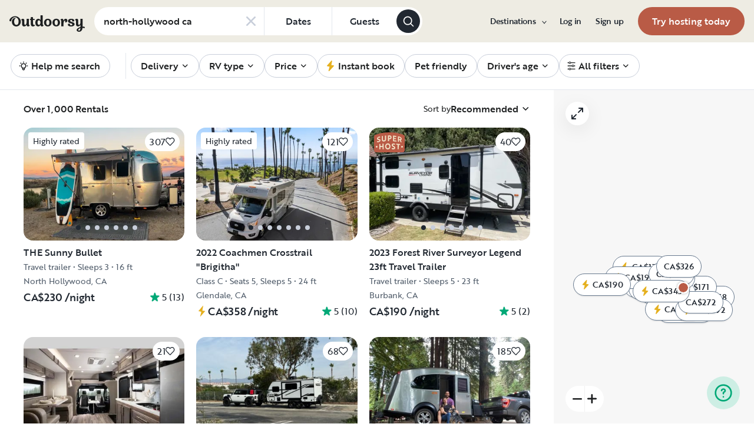

--- FILE ---
content_type: text/html; charset=utf-8
request_url: https://ca.outdoorsy.com/rv-search?address=north-hollywood%20ca&filter%5Brental_category%5D=rv
body_size: 15743
content:
<!DOCTYPE html><html lang="en-ca"><head><link rel="preload" as="style" data-href="https://use.typekit.net/sek7qeo.css" data-optimized-fonts="true"/><meta charSet="utf-8"/><link rel="preconnect" href="https://use.typekit.net" crossorigin="anonymous"/><link rel="preconnect" href="https://p.typekit.net" crossorigin="anonymous"/><link rel="stylesheet" data-href="https://use.typekit.net/sek7qeo.css" data-optimized-fonts="true"/><link rel="icon" href="/favicon.png"/><link rel="manifest" href="/manifest.json"/><meta property="fb:app_id" content="604465049688341"/><meta name="twitter:card" content="summary"/><meta name="twitter:site" content="@outdoorsy"/><meta name="application-name" content="Outdoorsy"/><meta name="theme-color" content="#ffffff"/><meta name="apple-mobile-web-capable" content="yes"/><meta name="apple-mobile-web-title" content="Outdoorsy"/><meta name="apple-mobile-web-status-bar-style" content="black-translucent"/><meta name="version" content="8df8e9c"/><meta name="viewport" content="width=device-width, initial-scale=1, maximum-scale=1"/><link rel="preconnect" href="https://cdn.segment.com" crossorigin="anonymous"/><link rel="preload" href="https://cdn.optimizely.com/datafiles/VA837yshM4H8cwibjQNoJ.json"/><link rel="preconnect" href="//logx.optimizely.com"/><title>Campers, Motorhomes &amp; RVs for Rent | Outdoorsy</title><meta name="description" content="Safe, easy &amp; fully insured. Schedule your RV rental from a huge local selection."/><meta name="robots" content="noindex,follow"/><link rel="canonical" href="https://ca.outdoorsy.com/"/><style>
        body {
          --page-content-bg-color: #EEECE3;
          --page-header-bg-color: #EEECE3;
          --page-footer-bg-color: #EEECE3;
        }
      </style><meta name="next-head-count" content="25"/><link rel="preload" href="/_next/static/css/0256072adacd356b.css" as="style"/><link rel="stylesheet" href="/_next/static/css/0256072adacd356b.css" data-n-g=""/><link rel="preload" href="/_next/static/css/85c384c1c623e9b6.css" as="style"/><link rel="stylesheet" href="/_next/static/css/85c384c1c623e9b6.css" data-n-p=""/><link rel="preload" href="/_next/static/css/fcb74602ba1329f4.css" as="style"/><link rel="stylesheet" href="/_next/static/css/fcb74602ba1329f4.css" data-n-p=""/><link rel="preload" href="/_next/static/css/5b5eeac1b8e18f6d.css" as="style"/><link rel="stylesheet" href="/_next/static/css/5b5eeac1b8e18f6d.css" data-n-p=""/><noscript data-n-css=""></noscript><script defer="" nomodule="" src="/_next/static/chunks/polyfills-78c92fac7aa8fdd8.js"></script><script src="https://cdn.cookielaw.org/scripttemplates/otSDKStub.js" data-domain-script="0192f822-f2dd-7198-a9f7-766683b5409e" defer="" data-nscript="beforeInteractive"></script><script src="/_next/static/chunks/webpack-d18f36f93aeae472.js" defer=""></script><script src="/_next/static/chunks/framework-c4e8a6e1a702ade1.js" defer=""></script><script src="/_next/static/chunks/main-c85018673b3249e2.js" defer=""></script><script src="/_next/static/chunks/pages/_app-cbc6714213567a24.js" defer=""></script><script src="/_next/static/chunks/86492-c7b11fd0e2012671.js" defer=""></script><script src="/_next/static/chunks/46559-01fc5120c41f1525.js" defer=""></script><script src="/_next/static/chunks/32312-deb6f913c0df5e57.js" defer=""></script><script src="/_next/static/chunks/87536-c4a4dc34733c5d19.js" defer=""></script><script src="/_next/static/chunks/77076-d27050cedb4ebf2a.js" defer=""></script><script src="/_next/static/chunks/42972-93ce81cf972f2abe.js" defer=""></script><script src="/_next/static/chunks/86330-ab6bb9fec000054a.js" defer=""></script><script src="/_next/static/chunks/49334-0d18a4efcd762548.js" defer=""></script><script src="/_next/static/chunks/65865-90a2f3c994c8ca5e.js" defer=""></script><script src="/_next/static/chunks/10377-698a2cbc20ae3926.js" defer=""></script><script src="/_next/static/chunks/31629-c67fdcdef368a9ec.js" defer=""></script><script src="/_next/static/chunks/9535-1846927ccf6350cd.js" defer=""></script><script src="/_next/static/chunks/11901-87177847012a5b2f.js" defer=""></script><script src="/_next/static/chunks/21625-502d2e5a57a20ada.js" defer=""></script><script src="/_next/static/chunks/99660-daa707f4a00880ff.js" defer=""></script><script src="/_next/static/chunks/58621-0d496b838144f494.js" defer=""></script><script src="/_next/static/chunks/30050-25cc5bbc9210eb01.js" defer=""></script><script src="/_next/static/chunks/62623-b82e58cd87df5908.js" defer=""></script><script src="/_next/static/chunks/84368-7a61fe5366d7f866.js" defer=""></script><script src="/_next/static/chunks/98112-85fa82374a823264.js" defer=""></script><script src="/_next/static/chunks/pages/rv-search-5a6ea9c5baee26f7.js" defer=""></script><script src="/_next/static/8df8e9c/_buildManifest.js" defer=""></script><script src="/_next/static/8df8e9c/_ssgManifest.js" defer=""></script><link rel="stylesheet" href="https://use.typekit.net/sek7qeo.css"/></head><body class=""><div id="__next"><!--$--><!--/$--><!--$--><!--/$--><!--$--><div class="fixed z-1299 bottom-6 right-6 transition-[margin-bottom] duration-300"></div><!--/$--><div class="font-sans" id="app"><div id="global-headers" class="relative md:sticky md:top-0 md:z-1299"><div class=""><header id="global-header" data-testid="global-header" style="background-color:var(--page-header-bg-color)" class="z-40 relative bg-canvas-100 text-gray-900"><div class=""><div class="flex items-center justify-between py-3 col-content lg:py-7 sm:py-4 h-18 mx-4 xxxl:mx-16"><a href="/" class="mr-4 hidden xl:block"><svg xmlns="http://www.w3.org/2000/svg" width="128" height="29" fill="none" viewBox="0 0 128 29" class="translate-y-1 transform text-gray-900"><path fill="currentColor" d="m32.962 6.037-.025 8.622a3.1 3.1 0 0 0 .185 1.186c.078.23.216.436.399.595q.296.194.627.32a.32.32 0 0 1 .197.297q0 .473-.738 1.203t-1.92.73q-1.008 0-1.625-.582a2.62 2.62 0 0 1-.767-1.571l-.114-.996c-.427 1.007-1.052 1.844-1.806 2.356a4.4 4.4 0 0 1-2.412.791q-1.551.024-2.474-.935t-.923-2.845V10.28c0-1.447-.627-1.805-.627-1.805a2.6 2.6 0 0 0-.653-.297.33.33 0 0 1-.22-.322q0-.495.749-1.224a2.63 2.63 0 0 1 1.908-.73q1.18 0 1.908.73.727.73.726 2.015v5.64q0 1.088.382 1.584a1.11 1.11 0 0 0 .971.469q.913-.048 1.674-1.274.762-1.225.764-3.073V6.037a16.5 16.5 0 0 1 3.814 0M42.68 7.93h-2.606v5.346q0 1.781.443 2.485.442.705 1.596.706.367-.009.726-.087.263-.06.532-.087a.24.24 0 0 1 .265.267q0 .743-1.12 1.584-1.118.84-2.694.84-3.545 0-3.545-4.377V7.925h-1.413a4 4 0 0 1 0-1.682h1.396V3.207a15.8 15.8 0 0 1 3.84.024v3.017h2.58a4.3 4.3 0 0 1 0 1.683M57.094 16.436q.31.193.652.32a.35.35 0 0 1 .221.297q0 .593-.811 1.262a2.86 2.86 0 0 1-1.87.668q-1.11 0-1.785-.68c-.452-.453-.745-1.137-.798-1.962a4.65 4.65 0 0 1-1.595 1.924 4.04 4.04 0 0 1-2.326.694q-2.193 0-3.52-1.819t-1.329-4.613q0-2.672 1.379-4.638 1.378-1.965 3.618-1.963c1.706 0 3.011.802 3.765 2.272V.188a9.75 9.75 0 0 1 3.815 0l-.012 6.778q-.012 6.036-.012 7.617s-.01 1.452.608 1.853m-5.125-1.25q.726-1.15.726-2.733 0-1.631-.689-2.807-.688-1.174-1.845-1.174-1.064 0-1.749 1.069-.684 1.069-.714 2.793-.024 1.83.678 2.918t1.76 1.088q1.108 0 1.833-1.15zM69.805 7.617q1.796 1.817 1.797 4.711 0 2.919-1.772 4.787t-4.678 1.87q-2.805 0-4.639-1.793t-1.832-4.834q0-2.844 1.834-4.7 1.833-1.856 4.636-1.855 2.859 0 4.654 1.814M67.17 15.58q.69-1.203.69-3.154 0-1.93-.676-3.19-.677-1.26-2.033-1.257-1.23 0-1.968 1.203-.737 1.203-.74 3.128 0 2.028.764 3.254.763 1.225 1.97 1.224 1.303-.003 1.995-1.203zM84.13 7.617q1.796 1.817 1.796 4.711 0 2.919-1.771 4.787t-4.678 1.87q-2.803 0-4.639-1.793-1.835-1.793-1.833-4.834 0-2.844 1.833-4.7 1.835-1.856 4.64-1.855 2.855 0 4.652 1.814m-2.634 7.964q.69-1.203.69-3.154 0-1.93-.677-3.19-.676-1.26-2.032-1.262-1.23 0-1.969 1.202-.74 1.203-.738 3.129 0 2.029.764 3.253.763 1.226 1.969 1.224 1.305.003 1.993-1.197zM91.857 18.815v-5.17q.027-1.886.59-3.222.564-1.336 1.423-1.38a.75.75 0 0 1 .726.334c.163.263.244.569.234.879q-.01.474-.123.935l-.123.544q0 .447.911.446 1.107 0 1.981-.964c.576-.626.889-1.45.874-2.301q0-1.362-.763-2.201-.764-.84-2.037-.835a3.27 3.27 0 0 0-2.29.99c-.655.642-1.178 1.643-1.462 2.732 0-.445-.052-.91-.068-1.125q-.1-1.238-.714-1.917-.615-.68-1.666-.68a2.67 2.67 0 0 0-1.92.73q-.762.729-.763 1.202a.36.36 0 0 0 .222.296c.357.126.67.354.898.657.188.267.282.763.282 1.47v8.58zM103.881 10.491a7 7 0 0 0 1.883.828q1.106.322 2.215.706a4.86 4.86 0 0 1 1.883 1.162 2.67 2.67 0 0 1 .775 1.966q0 1.683-1.562 2.746-1.563 1.064-4.271 1.09-2.537 0-4.098-.817-1.563-.816-1.564-2.104a1.69 1.69 0 0 1 .567-1.336 2.12 2.12 0 0 1 1.452-.495c.38.003.755.08 1.107.223q.567.221.567.42l-.024.198a4 4 0 0 0-.026.401 1.47 1.47 0 0 0 .492 1.137q.493.447 1.527.447.958 0 1.501-.459a1.39 1.39 0 0 0 .541-1.1q0-.67-.775-1.088a8.7 8.7 0 0 0-1.871-.718q-1.095-.296-2.19-.692a4.66 4.66 0 0 1-1.87-1.247 2.95 2.95 0 0 1-.776-2.078q0-1.604 1.551-2.708t3.814-1.093q2.537 0 3.951.84 1.413.84 1.412 2.051 0 .865-.541 1.36t-1.428.496a2.9 2.9 0 0 1-1.089-.223q-.555-.222-.554-.445a.4.4 0 0 1 .024-.099q.03-.104.038-.21.012-.135.012-.26a1.66 1.66 0 0 0-.418-1.137q-.418-.47-1.306-.47a1.75 1.75 0 0 0-1.241.444 1.33 1.33 0 0 0-.483.993q0 .763.775 1.271M127.31 19.575c-.513-.28-1.32-.286-1.646-.3q-.693-.029-1.319 0V6.036a13.3 13.3 0 0 0-3.789 0v5.95q0 1.855-.763 3.073t-1.674 1.273a1.11 1.11 0 0 1-.972-.469q-.384-.495-.382-1.583V8.647q0-1.284-.726-2.015-.726-.73-1.908-.73a2.62 2.62 0 0 0-1.912.73q-.75.729-.75 1.224a.34.34 0 0 0 .222.322c.717.032 1.071.902 1.071.902.153.381.224.791.208 1.203v4.848q0 1.88.923 2.856.923.978 2.474.953a4.6 4.6 0 0 0 2.412-.742c.754-.478 1.411-1.298 1.822-2.271v4.009c-.101.03-.219.056-.352.093-1.831.524-3.366 1.288-4.564 2.303-.968.82-1.675 1.737-1.575 2.95.142 1.712 2.501 2.988 4.905 2.672 1.397-.185 2.321-.737 3.022-1.47 1.089-1.127 1.583-2.465 1.901-3.86.096-.423.172-.854.266-1.32q1.111.15 2.191.453c.645.163 1.509.267 1.596-.942a1.2 1.2 0 0 0-.681-1.24m-10.42 5.612c-.387-1.105.921-2.096 2.07-2.729q.623-.352 1.29-.613c.161-.065.258-.1.258-.1-.399 5.154-3.057 5.05-3.618 3.449zM18.58 7.089c-1.819-3.764-5.652-5.586-8.89-5.586-1.806 0-3.584.456-5.17 1.326C1.33 4.644-.335 7.847.058 9.152c0 0 .349 1.163 1.921 1.123.74-.02 1.034-.52 1.087-.95.19-2.139 1.886-4.607 4.302-5.686 1.3-.582 2.785-.588 4.408.152a5.98 5.98 0 0 1 2.984 3.032c.545 1.049.821 2.342.821 3.887q0 2.527-.965 4.078C13.97 15.823 13 16.34 11.782 16.34c-1.128 0-2.008-.535-2.72-1.584S7.997 12.46 7.997 10.71c0-1.664.344-3.172 1.034-4.206a3.54 3.54 0 0 1 1.206-1.172.483.483 0 0 0 .223-.61.47.47 0 0 0-.434-.28c-3.947 0-5.887 3.39-5.887 6.268 0 6.445 4.536 8.278 7.63 8.278 4.348 0 7.614-3.875 7.614-8.309a8.6 8.6 0 0 0-.804-3.59"></path></svg></a><div class="hidden md:block "><form class=""><div class="bg-white flex items-center border border-solid border-neutral-20 w-fit rounded-full h-[48px] border-none"><div class="rounded-tl-lg rounded-bl-lg"><div class="relative inline-flex flex-row items-center h-12 w-72"><div class="flex items-center w-full h-full py-2 pl-4 pr-10 text-gray-900"><input class="w-full text-base font-medium text-left text-gray-900 truncate bg-transparent semiHighlight placeholder:text-gray-800" data-testid="add-location-input" placeholder="Location" aria-autocomplete="list" autoComplete="off" autoCapitalize="none" spellcheck="false" value=""/></div></div></div><button type="button" class="flex items-center justify-center h-full px-4 text-base border-l cursor-pointer border-neutral-20 text-secondary-base semiHighlight md:min-w-[115px]"><span class="font-medium text-gray-800">Dates</span></button><button type="button" class="flex items-center justify-center h-full px-4 text-base border-l cursor-pointer border-neutral-20 text-secondary-base semiHighlight md:min-w-[110px]" aria-label="Click to add guests"><span class="font-medium text-gray-800">Guests</span></button><button class="flex items-center justify-center w-10 h-10 mr-1 bg-gray-800 rounded-full shrink-0" type="submit" data-testid="search-submit-btn"><svg width="21" height="21" viewBox="0 0 24 24" fill="none" xmlns="http://www.w3.org/2000/svg" role="img" aria-label="search icon" color="white"><path fill-rule="evenodd" clip-rule="evenodd" d="M17.2 15.8L21.7 20.3C22.1 20.7 22.1 21.3 21.7 21.7C21.5 21.9 21.2 22 21 22C20.8 22 20.5 21.9 20.3 21.7L15.8 17.2C14.3 18.3 12.5 19 10.5 19C5.8 19 2 15.2 2 10.5C2 5.8 5.8 2 10.5 2C15.2 2 19 5.8 19 10.5C19 12.5 18.3 14.4 17.2 15.8ZM10.5 4C6.9 4 4 6.9 4 10.5C4 14.1 6.9 17 10.5 17C12.3 17 13.9 16.3 15.1 15.1C16.3 13.9 17 12.3 17 10.5C17 6.9 14.1 4 10.5 4Z" fill="currentColor"></path></svg></button></div></form></div><div class="w-full md:hidden grid grid-flow-col auto-cols-fr "><div><div><div class="grid grid-flow-col h-12 bg-white rounded-full overflow-hidden border border-solid border-neutral-20 border-none"><div class="flex items-center w-full h-full px-4 overflow-hidden bg-white rounded-full gap-3"><button class="w-full overflow-hidden text-left"><div class="flex flex-row items-center w-full h-full gap-3"><svg width="1em" height="1em" viewBox="0 0 24 24" fill="none" xmlns="http://www.w3.org/2000/svg" role="img" aria-label="search icon" font-size="21" class="shrink-0"><path fill-rule="evenodd" clip-rule="evenodd" d="M17.2 15.8L21.7 20.3C22.1 20.7 22.1 21.3 21.7 21.7C21.5 21.9 21.2 22 21 22C20.8 22 20.5 21.9 20.3 21.7L15.8 17.2C14.3 18.3 12.5 19 10.5 19C5.8 19 2 15.2 2 10.5C2 5.8 5.8 2 10.5 2C15.2 2 19 5.8 19 10.5C19 12.5 18.3 14.4 17.2 15.8ZM10.5 4C6.9 4 4 6.9 4 10.5C4 14.1 6.9 17 10.5 17C12.3 17 13.9 16.3 15.1 15.1C16.3 13.9 17 12.3 17 10.5C17 6.9 14.1 4 10.5 4Z" fill="currentColor"></path></svg><div class="flex flex-col items-start truncate"><p class="bf-2jpkl bf-w1Iol w-full text-sm font-medium text-left truncate">Location</p><div class="flex flex-row items-start w-full gap-1"><p class="bf-2jpkl bf-w1Iol text-xs truncate text-gray-50">Add dates</p><p class="bf-2jpkl bf-w1Iol text-xs truncate text-gray-50">•</p><p class="bf-2jpkl bf-w1Iol text-xs truncate text-gray-50">Add guests</p></div></div></div></button></div></div></div></div></div><div id="global-header-spacer" class="grow"></div><button class="ml-4 lg:hidden text-gray-900"><div class="relative inline-block"><div class="inline-flex items-center justify-center overflow-hidden text-primary-contrast bg-primary-800 rounded-[4px] w-[24px] h-[24px] lg:w-[32px] lg:h-[32px] autoType200">Me</div></div></button><div class="hidden lg:block"><nav><ul class="flex items-center" role="menubar"><li role="menuitem" aria-haspopup="true" class="py-5 autoType900 md:autoType800 xl:text xl:autoType300 xl:ml-8 xl:p-0 GlobalHeaderNavMenuItem_newNavMenuItem__oigCO text-gray-900"><button class="flex items-center lg:highlight text-gray-800 GlobalHeaderNavMenuItem_link__Izm25 before-focus-style" data-testid="destinations-btn" data-on-transparent-header="false">Destinations<svg xmlns="http://www.w3.org/2000/svg" width="20" height="20" fill="none" viewBox="0 0 20 20" class="w-4 mb-1 ml-2 transform rotate-180 xl:-rotate-90 xl:m-0 xl:w-3 xl:translate-x-1 xl:translate-y-0.5 lg:-rotate-90 lg:m-0 lg:w-3 lg:translate-x-1 lg:translate-y-0.5 GlobalHeaderNavMenuItem_linkCaret__Dc2VL" data-has-submenu="true"><path fill="currentColor" fill-rule="evenodd" d="M6.273 10.566a.722.722 0 0 1 0-1.132l6.134-5.2a1.05 1.05 0 0 1 1.32 0 .722.722 0 0 1 0 1.132L8.253 10l5.474 4.634a.722.722 0 0 1 0 1.132 1.05 1.05 0 0 1-1.32 0z" clip-rule="evenodd"></path></svg></button><div class="hidden"><div class="absolute inset-0 flex flex-col -m-4 bg-canvas-100 md:relative lg:bg-transparent lg:h-auto md:h-full xl:h-auto"><div class="lg:hidden"><button class="flex items-center px-4 py-5 text-gray-800 border-none bg-canvas-100" aria-label="Back"><span class="sr-only">Back</span><svg xmlns="http://www.w3.org/2000/svg" width="20" height="20" fill="none" viewBox="0 0 20 20" class="Icon_icon__h86M2" data-size="small"><path fill="currentColor" fill-rule="evenodd" d="M6.273 10.566a.722.722 0 0 1 0-1.132l6.134-5.2a1.05 1.05 0 0 1 1.32 0 .722.722 0 0 1 0 1.132L8.253 10l5.474 4.634a.722.722 0 0 1 0 1.132 1.05 1.05 0 0 1-1.32 0z" clip-rule="evenodd"></path></svg><span class="ml-2 text-gray-800 autoType300">Back</span></button><div class="bf-OFU1N !border-gray-310 mx-4 bf-V9U1M"></div></div><div class="flex-1 p-4 overflow-y-auto"><div class="lg:w-72" data-testid="destinations-dropdown"><ul role="menu" class="grid gap-y-6 gap-x-4 lg:gap-x-6" style="grid-template-columns:auto auto"><li><a href="/rv-rental/canada/alberta/banff" title="RV Rental Banff" class="py-1 text-gray-800 autoType300 before-focus-style"><span aria-hidden="true">Banff</span></a></li><li><a href="/rv-rental/canada/ontario/barrie" title="RV Rental Barrie" class="py-1 text-gray-800 autoType300 before-focus-style"><span aria-hidden="true">Barrie</span></a></li><li><a href="/rv-rental/canada/alberta/calgary" title="RV Rental Calgary" class="py-1 text-gray-800 autoType300 before-focus-style"><span aria-hidden="true">Calgary</span></a></li><li><a href="/rv-rental/canada/british-columbia/campbell-river" title="RV Rental Campbell River" class="py-1 text-gray-800 autoType300 before-focus-style"><span aria-hidden="true">Campbell River</span></a></li><li><a href="/rv-rental/canada/british-columbia/chilliwack" title="RV Rental Chilliwack" class="py-1 text-gray-800 autoType300 before-focus-style"><span aria-hidden="true">Chilliwack</span></a></li><li><a href="/rv-rental/canada/alberta/edmonton" title="RV Rental Edmonton" class="py-1 text-gray-800 autoType300 before-focus-style"><span aria-hidden="true">Edmonton</span></a></li><li><a href="/rv-rental/canada/ontario/hamilton" title="RV Rental Hamilton" class="py-1 text-gray-800 autoType300 before-focus-style"><span aria-hidden="true">Hamilton</span></a></li><li><a href="/rv-rental/canada/british-columbia/kamloops" title="RV Rental Kamloops" class="py-1 text-gray-800 autoType300 before-focus-style"><span aria-hidden="true">Kamloops</span></a></li><li><a href="/rv-rental/canada/british-columbia/kelowna" title="RV Rental Kelowna" class="py-1 text-gray-800 autoType300 before-focus-style"><span aria-hidden="true">Kelowna</span></a></li><li><a href="/rv-rental/canada/ontario/kitchener" title="RV Rental Kitchener" class="py-1 text-gray-800 autoType300 before-focus-style"><span aria-hidden="true">Kitchener</span></a></li><li><a href="/rv-rental/canada/ontario/london" title="RV Rental London" class="py-1 text-gray-800 autoType300 before-focus-style"><span aria-hidden="true">London</span></a></li><li><a href="/rv-rental/canada/ontario/mississauga" title="RV Rental Mississauga" class="py-1 text-gray-800 autoType300 before-focus-style"><span aria-hidden="true">Mississauga</span></a></li><li><a href="/rv-rental/canada/quebec/montreal" title="RV Rental Montreal" class="py-1 text-gray-800 autoType300 before-focus-style"><span aria-hidden="true">Montreal</span></a></li><li><a href="/rv-rental/canada/british-columbia/nanaimo" title="RV Rental Nanaimo" class="py-1 text-gray-800 autoType300 before-focus-style"><span aria-hidden="true">Nanaimo</span></a></li><li><a href="/rv-rental/canada/ontario/niagara-falls" title="RV Rental Niagara Falls" class="py-1 text-gray-800 autoType300 before-focus-style"><span aria-hidden="true">Niagara Falls</span></a></li><li><a href="/rv-rental/canada/ontario/ottawa" title="RV Rental Ottawa" class="py-1 text-gray-800 autoType300 before-focus-style"><span aria-hidden="true">Ottawa</span></a></li><li><a href="/rv-rental/canada/british-columbia/penticton" title="RV Rental Penticton" class="py-1 text-gray-800 autoType300 before-focus-style"><span aria-hidden="true">Penticton</span></a></li><li><a href="/rv-rental/canada/british-columbia/prince-george" title="RV Rental Prince George" class="py-1 text-gray-800 autoType300 before-focus-style"><span aria-hidden="true">Prince George</span></a></li><li><a href="/rv-rental/canada/alberta/red-deer" title="RV Rental Red Deer" class="py-1 text-gray-800 autoType300 before-focus-style"><span aria-hidden="true">Red Deer</span></a></li><li><a href="/rv-rental/canada/saskatchewan/regina" title="RV Rental Regina" class="py-1 text-gray-800 autoType300 before-focus-style"><span aria-hidden="true">Regina</span></a></li><li><a href="/rv-rental/canada/ontario/sarnia" title="RV Rental Sarnia" class="py-1 text-gray-800 autoType300 before-focus-style"><span aria-hidden="true">Sarnia</span></a></li><li><a href="/rv-rental/canada/saskatchewan/saskatoon" title="RV Rental Saskatoon" class="py-1 text-gray-800 autoType300 before-focus-style"><span aria-hidden="true">Saskatoon</span></a></li><li><a href="/rv-rental/canada/ontario/sault-ste-marie" title="RV Rental Sault Ste. Marie" class="py-1 text-gray-800 autoType300 before-focus-style"><span aria-hidden="true">Sault Ste. Marie</span></a></li><li><a href="/rv-rental/canada/ontario/toronto" title="RV Rental Toronto" class="py-1 text-gray-800 autoType300 before-focus-style"><span aria-hidden="true">Toronto</span></a></li><li><a href="/rv-rental/canada/british-columbia/vancouver" title="RV Rental Vancouver" class="py-1 text-gray-800 autoType300 before-focus-style"><span aria-hidden="true">Vancouver</span></a></li><li><a href="/rv-rental/canada/british-columbia/victoria" title="RV Rental Victoria" class="py-1 text-gray-800 autoType300 before-focus-style"><span aria-hidden="true">Victoria</span></a></li><li><a href="/rv-rental/canada/ontario/windsor" title="RV Rental Windsor" class="py-1 text-gray-800 autoType300 before-focus-style"><span aria-hidden="true">Windsor</span></a></li><li><a href="/rv-rental/canada/manitoba/winnipeg" title="RV Rental Winnipeg" class="py-1 text-gray-800 autoType300 before-focus-style"><span aria-hidden="true">Winnipeg</span></a></li></ul></div></div></div></div></li><li role="menuitem" aria-haspopup="true" class="py-5 autoType900 md:autoType800 xl:text xl:autoType300 xl:ml-8 xl:p-0 GlobalHeaderNavMenuItem_newNavMenuItem__oigCO text-gray-900"><button class="flex items-center lg:highlight text-gray-800 GlobalHeaderNavMenuItem_link__Izm25 before-focus-style" data-testid="my-account-btn" data-on-transparent-header="false"><div class="relative inline-block"><div class="inline-flex items-center justify-center overflow-hidden text-primary-contrast bg-primary-800 rounded-[4px] w-[24px] h-[24px] lg:w-[32px] lg:h-[32px] autoType200">Me</div></div></button><div class="hidden"><div class="absolute inset-0 flex flex-col -m-4 bg-canvas-100 md:relative lg:bg-transparent lg:h-auto md:h-full xl:h-auto"><div class="lg:hidden"><button class="flex items-center px-4 py-5 text-gray-800 border-none bg-canvas-100" aria-label="Back"><span class="sr-only">Back</span><svg xmlns="http://www.w3.org/2000/svg" width="20" height="20" fill="none" viewBox="0 0 20 20" class="Icon_icon__h86M2" data-size="small"><path fill="currentColor" fill-rule="evenodd" d="M6.273 10.566a.722.722 0 0 1 0-1.132l6.134-5.2a1.05 1.05 0 0 1 1.32 0 .722.722 0 0 1 0 1.132L8.253 10l5.474 4.634a.722.722 0 0 1 0 1.132 1.05 1.05 0 0 1-1.32 0z" clip-rule="evenodd"></path></svg><span class="ml-2 text-gray-800 autoType300">Back</span></button><div class="bf-OFU1N !border-gray-310 mx-4 bf-V9U1M"></div></div><div class="flex-1 p-4 overflow-y-auto"><div class="lg:min-w-[16rem]"><div class="pb-6 mb-3 font-bold text-gray-900 border-b border-gray-310 lg:pt-0 autoType500">Hi</div><ul><li><a class="flex items-center py-3 text-gray-800 autoType300 w-full" href="/referral/renter">Refer friends, earn credits </a></li><li><a class="flex items-center py-3 text-gray-800 autoType300 w-full" href="/wishlists">Wishlists</a></li><li><a class="flex items-center py-3 text-gray-800 autoType300 w-full" href="/trips">Trips</a></li><li><a class="flex items-center py-3 text-gray-800 autoType300 w-full" href="/messages">Messages</a></li><li><a class="flex items-center py-3 text-gray-800 autoType300 w-full" href="/account">Account</a></li><li class="pt-4 mt-4 border-t border-gray-310"><a href="/become-a-host" class="flex items-center py-3 text-gray-800 autoType300 w-full">Become a host</a></li><li><button type="button" class="flex items-center py-3 text-gray-800 autoType300 w-full">Log out</button></li></ul></div></div></div></div></li></ul></nav></div><div class="lg:hidden"></div></div></div></header></div></div><div class="relative min-h-[60vh]"><main class="text-gray-900 text"><div id="mobile-map-list-view-toggle"><div class="fixed z-30 flex justify-center w-full select-none bottom-7"><div class="flex flex-row items-center xl:hidden gap-x-3"><button type="button" data-testid="search-map-btn" class="bf-CnCFR bf-gGty7 bf-tmfNN !bg-white hover:!bg-white !border-none shadow-100" aria-disabled="false"><span class="bf-kTIo-"><div class="flex items-center justify-center gap-2"><svg width="1em" height="1em" viewBox="0 0 24 24" fill="none" xmlns="http://www.w3.org/2000/svg" role="img" aria-label="outline icon" class="text-gray-850"><path fill-rule="evenodd" clip-rule="evenodd" d="M22.5 1.14932C22.8 0.950226 23.2 0.950226 23.5 1.14932C23.8 1.34842 24 1.64706 24 2.04525V17.9729C24 18.371 23.8 18.6697 23.5 18.8688L16.5 22.8507H16.3C16.2 22.9502 16.1 22.9502 16 22.9502C15.8 22.9502 15.7 22.9502 15.5 22.8507L8 19.0679L1.5 22.8507C1.2 23.0498 0.8 23.0498 0.5 22.8507C0.2 22.6516 0 22.3529 0 21.9548V6.02715C0 5.62896 0.2 5.33032 0.4 5.13122L7.4 1.14932H7.6C7.8 1.04977 7.9 1.04977 8 1.04977C8.1 1.04977 8.2 1.04977 8.3 1.14932H8.4L16 4.93213L22.5 1.14932ZM15 6.62443L9 3.63801V17.3756L15 20.362V6.62443ZM2 6.62443L7 3.73756V17.3756L2 20.2624V6.62443ZM17 20.2624L22 17.3756V3.73756L17 6.62443V20.2624Z" fill="currentColor"></path></svg><span class="text-gray-850">Map</span></div></span></button></div></div></div><div class="sticky z-40 w-full overflow-hidden bg-white border-b md:z-30 border-neutral-20"><div class="flex items-center px-4 overflow-auto xxxl:mx-12 scrollbar-none"><div class="md:overflow-auto md:whitespace-nowrap"><ul class="flex md:w-full FilterPills_item__6JGyT flex items-center justify-start gap-1.5 md:gap-4" role="menubar"><div class="flex items-center h-11 md:pr-2"><div class="md:pr-6 md:border-r md:border-neutral-20"><div class="items-center hidden h-10 md:flex md:h-11 p-0.5"><button class="relative flex items-center px-4 border border-gray-310 rounded-full whitespace-nowrap h-[2.125rem] md:h-10"><span class="font-medium autoType500 text-gray-900 flex items-center justify-center"><span class="flex items-center justify-center"><svg width="1em" height="1em" viewBox="0 0 24 24" fill="none" xmlns="http://www.w3.org/2000/svg" role="img" aria-label="bulb icon" class="mr-1 -ml-1 text-lg text-gray-900"><path fill-rule="evenodd" clip-rule="evenodd" d="M12 2C12.5523 2 13 2.44772 13 3V4C13 4.55228 12.5523 5 12 5C11.4477 5 11 4.55228 11 4V3C11 2.44772 11.4477 2 12 2ZM4.89289 4.89289C5.28342 4.50237 5.91658 4.50237 6.30711 4.89289L7.00711 5.59289C7.39763 5.98342 7.39763 6.61658 7.00711 7.00711C6.61658 7.39763 5.98342 7.39763 5.59289 7.00711L4.89289 6.30711C4.50237 5.91658 4.50237 5.28342 4.89289 4.89289ZM19.1071 4.89289C19.4976 5.28342 19.4976 5.91658 19.1071 6.30711L18.4071 7.00711C18.0166 7.39763 17.3834 7.39763 16.9929 7.00711C16.6024 6.61658 16.6024 5.98342 16.9929 5.59289L17.6929 4.89289C18.0834 4.50237 18.7166 4.50237 19.1071 4.89289ZM12 8C11.1605 8 10.3422 8.26415 9.66116 8.75503C8.9801 9.24591 8.47075 9.93864 8.20527 10.7351C7.93978 11.5315 7.93163 12.3913 8.18195 13.1927C8.43227 13.994 8.92838 14.6963 9.6 15.2C9.6365 15.2274 9.67108 15.2572 9.7035 15.2893C9.92277 15.5064 10.1184 15.7446 10.2878 16H13.7122C13.8816 15.7446 14.0772 15.5064 14.2965 15.2893C14.3289 15.2572 14.3635 15.2274 14.4 15.2C15.0716 14.6963 15.5677 13.994 15.8181 13.1927C16.0684 12.3913 16.0602 11.5315 15.7947 10.7351C15.5293 9.93864 15.0199 9.24591 14.3388 8.75503C13.6578 8.26415 12.8395 8 12 8ZM15.1636 17.5045C15.1936 17.4533 15.2191 17.3992 15.2397 17.3427C15.3507 17.1273 15.4927 16.9286 15.6616 16.7532C16.6378 16.0012 17.3593 14.9664 17.7271 13.789C18.1026 12.587 18.0903 11.2973 17.6921 10.1026C17.2939 8.90796 16.5299 7.86887 15.5083 7.13255C14.4867 6.39622 13.2593 6 12 6C10.7407 6 9.51333 6.39622 8.49174 7.13255C7.47014 7.86887 6.70612 8.90796 6.3079 10.1026C5.90968 11.2973 5.89744 12.587 6.27292 13.789C6.6407 14.9664 7.36222 16.0012 8.33839 16.7532C8.50731 16.9286 8.6493 17.1273 8.76027 17.3427C8.78088 17.3992 8.80643 17.4533 8.8364 17.5045C8.86333 17.5675 8.8877 17.6316 8.90945 17.6969C9.03354 18.0691 9.06825 18.4654 9.01078 18.8535C9.0036 18.902 9 18.951 9 19C9 19.7957 9.31607 20.5587 9.87868 21.1213C10.4413 21.6839 11.2043 22 12 22C12.7957 22 13.5587 21.6839 14.1213 21.1213C14.6839 20.5587 15 19.7957 15 19C15 18.951 14.9964 18.902 14.9892 18.8535C14.9317 18.4654 14.9665 18.0691 15.0906 17.6969C15.1123 17.6316 15.1367 17.5675 15.1636 17.5045ZM12.9887 18H11.0113C11.0494 18.3504 11.0464 18.705 11.0016 19.0566C11.0155 19.3012 11.1187 19.5329 11.2929 19.7071C11.4804 19.8946 11.7348 20 12 20C12.2652 20 12.5196 19.8946 12.7071 19.7071C12.8813 19.5329 12.9845 19.3012 12.9984 19.0566C12.9536 18.705 12.9506 18.3504 12.9887 18ZM2 12C2 11.4477 2.44772 11 3 11H4C4.55228 11 5 11.4477 5 12C5 12.5523 4.55228 13 4 13H3C2.44772 13 2 12.5523 2 12ZM19 12C19 11.4477 19.4477 11 20 11H21C21.5523 11 22 11.4477 22 12C22 12.5523 21.5523 13 21 13H20C19.4477 13 19 12.5523 19 12Z" fill="currentColor"></path></svg>Help me search</span></span></button></div></div></div><li aria-expanded="false" data-testid="delivery-menu-item" class="h-full flex items-center transition-all duration-300 undefined py-3 md:py-5" role="menuitem"><button class="relative flex items-center px-4 border border-gray-310 rounded-full whitespace-nowrap h-[2.125rem] md:h-10"><span class="font-medium autoType500 text-gray-900 flex items-center justify-center"><span class="flex items-center justify-center">Delivery</span><svg width="1em" height="1em" viewBox="0 0 24 24" fill="none" xmlns="http://www.w3.org/2000/svg" role="img" aria-label="down icon" class="ml-1 transition-all duration-300 text-sm"><path d="M19.8565 8.89476C19.8559 9.05353 19.8237 9.21059 19.7619 9.35684C19.7001 9.50309 19.6099 9.63563 19.4965 9.74676L13.2445 16.0108C13.133 16.1232 13.0003 16.2125 12.854 16.2734C12.7078 16.3344 12.551 16.3657 12.3925 16.3657C12.2341 16.3657 12.0773 16.3344 11.9311 16.2734C11.7848 16.2125 11.6521 16.1232 11.5405 16.0108L5.28855 9.74676C5.09196 9.5172 4.98923 9.22191 5.00089 8.9199C5.01256 8.61789 5.13776 8.3314 5.35147 8.11769C5.56519 7.90398 5.85167 7.77878 6.15368 7.76711C6.4557 7.75545 6.75099 7.85817 6.98055 8.05476L12.3925 13.4668L17.8045 8.05476C18.0294 7.83126 18.3335 7.70581 18.6505 7.70581C18.9676 7.70581 19.2717 7.83126 19.4965 8.05476C19.7226 8.27632 19.852 8.57824 19.8565 8.89476Z" fill="currentColor"></path></svg></span></button></li><li aria-expanded="false" data-testid="type-menu-item" class="h-full flex items-center transition-all duration-300 undefined py-3 md:py-5" role="menuitem"><button class="relative flex items-center px-4 border border-gray-310 rounded-full whitespace-nowrap h-[2.125rem] md:h-10"><span class="font-medium autoType500 text-gray-900 flex items-center justify-center"><span class="flex items-center justify-center">RV type</span><svg width="1em" height="1em" viewBox="0 0 24 24" fill="none" xmlns="http://www.w3.org/2000/svg" role="img" aria-label="down icon" class="ml-1 transition-all duration-300 text-sm"><path d="M19.8565 8.89476C19.8559 9.05353 19.8237 9.21059 19.7619 9.35684C19.7001 9.50309 19.6099 9.63563 19.4965 9.74676L13.2445 16.0108C13.133 16.1232 13.0003 16.2125 12.854 16.2734C12.7078 16.3344 12.551 16.3657 12.3925 16.3657C12.2341 16.3657 12.0773 16.3344 11.9311 16.2734C11.7848 16.2125 11.6521 16.1232 11.5405 16.0108L5.28855 9.74676C5.09196 9.5172 4.98923 9.22191 5.00089 8.9199C5.01256 8.61789 5.13776 8.3314 5.35147 8.11769C5.56519 7.90398 5.85167 7.77878 6.15368 7.76711C6.4557 7.75545 6.75099 7.85817 6.98055 8.05476L12.3925 13.4668L17.8045 8.05476C18.0294 7.83126 18.3335 7.70581 18.6505 7.70581C18.9676 7.70581 19.2717 7.83126 19.4965 8.05476C19.7226 8.27632 19.852 8.57824 19.8565 8.89476Z" fill="currentColor"></path></svg></span></button></li><li aria-expanded="false" data-testid="price-menu-item" class="h-full flex items-center transition-all duration-300 undefined py-3 md:py-5" role="menuitem"><button class="relative flex items-center px-4 border border-gray-310 rounded-full whitespace-nowrap h-[2.125rem] md:h-10"><span class="font-medium autoType500 text-gray-900 flex items-center justify-center"><span class="flex items-center justify-center">Price</span><svg width="1em" height="1em" viewBox="0 0 24 24" fill="none" xmlns="http://www.w3.org/2000/svg" role="img" aria-label="down icon" class="ml-1 transition-all duration-300 text-sm"><path d="M19.8565 8.89476C19.8559 9.05353 19.8237 9.21059 19.7619 9.35684C19.7001 9.50309 19.6099 9.63563 19.4965 9.74676L13.2445 16.0108C13.133 16.1232 13.0003 16.2125 12.854 16.2734C12.7078 16.3344 12.551 16.3657 12.3925 16.3657C12.2341 16.3657 12.0773 16.3344 11.9311 16.2734C11.7848 16.2125 11.6521 16.1232 11.5405 16.0108L5.28855 9.74676C5.09196 9.5172 4.98923 9.22191 5.00089 8.9199C5.01256 8.61789 5.13776 8.3314 5.35147 8.11769C5.56519 7.90398 5.85167 7.77878 6.15368 7.76711C6.4557 7.75545 6.75099 7.85817 6.98055 8.05476L12.3925 13.4668L17.8045 8.05476C18.0294 7.83126 18.3335 7.70581 18.6505 7.70581C18.9676 7.70581 19.2717 7.83126 19.4965 8.05476C19.7226 8.27632 19.852 8.57824 19.8565 8.89476Z" fill="currentColor"></path></svg></span></button></li><li data-testid="instant book-menu-item" class="h-full flex items-center transition-all duration-300 undefined py-3 md:py-5" role="menuitem"><button class="relative flex items-center px-4 border border-gray-310 rounded-full whitespace-nowrap h-[2.125rem] md:h-10"><span class="font-medium autoType500 text-gray-900 flex items-center justify-center"><span class="flex items-center justify-center"><svg width="1em" height="1em" viewBox="0 0 24 24" fill="none" xmlns="http://www.w3.org/2000/svg" role="img" aria-label="instant-book icon" class="mr-1 -ml-1 text-lg text-canvas-300"><path fill-rule="evenodd" clip-rule="evenodd" d="M13.9164 10.2853L19.1632 10.9059C19.9648 11.0439 20.2563 11.9403 19.7462 12.492L9.3983 23.6634C8.66958 24.4219 7.35787 23.8013 7.57648 22.7669L9.98128 13.8022L4.73445 12.7678C4.00572 12.561 3.7871 11.7335 4.22434 11.2507L13.9164 0.355186C14.5723 -0.403365 15.884 0.148308 15.7382 1.11374L13.9164 10.2853Z" fill="currentColor"></path></svg>Instant book</span></span></button></li><li data-testid="pet friendly-menu-item" class="h-full flex items-center transition-all duration-300 undefined py-3 md:py-5" role="menuitem"><button class="relative flex items-center px-4 border border-gray-310 rounded-full whitespace-nowrap h-[2.125rem] md:h-10"><span class="font-medium autoType500 text-gray-900 flex items-center justify-center"><span class="flex items-center justify-center">Pet friendly</span></span></button></li><li aria-expanded="false" data-testid="driver age-menu-item" class="h-full flex items-center transition-all duration-300 undefined py-3 md:py-5" role="menuitem"><button class="relative flex items-center px-4 border border-gray-310 rounded-full whitespace-nowrap h-[2.125rem] md:h-10"><span class="font-medium autoType500 text-gray-900 flex items-center justify-center"><span class="flex items-center justify-center">Driver&#x27;s age</span><svg width="1em" height="1em" viewBox="0 0 24 24" fill="none" xmlns="http://www.w3.org/2000/svg" role="img" aria-label="down icon" class="ml-1 transition-all duration-300 text-sm"><path d="M19.8565 8.89476C19.8559 9.05353 19.8237 9.21059 19.7619 9.35684C19.7001 9.50309 19.6099 9.63563 19.4965 9.74676L13.2445 16.0108C13.133 16.1232 13.0003 16.2125 12.854 16.2734C12.7078 16.3344 12.551 16.3657 12.3925 16.3657C12.2341 16.3657 12.0773 16.3344 11.9311 16.2734C11.7848 16.2125 11.6521 16.1232 11.5405 16.0108L5.28855 9.74676C5.09196 9.5172 4.98923 9.22191 5.00089 8.9199C5.01256 8.61789 5.13776 8.3314 5.35147 8.11769C5.56519 7.90398 5.85167 7.77878 6.15368 7.76711C6.4557 7.75545 6.75099 7.85817 6.98055 8.05476L12.3925 13.4668L17.8045 8.05476C18.0294 7.83126 18.3335 7.70581 18.6505 7.70581C18.9676 7.70581 19.2717 7.83126 19.4965 8.05476C19.7226 8.27632 19.852 8.57824 19.8565 8.89476Z" fill="currentColor"></path></svg></span></button></li><li aria-expanded="false" data-testid="more-menu-item" class="h-full flex items-center transition-all duration-300 undefined py-3 md:py-5" role="menuitem"><button class="relative flex items-center px-4 border border-gray-310 rounded-full whitespace-nowrap h-[2.125rem] md:h-10"><span class="font-medium autoType500 text-gray-900 flex items-center justify-center"><span class="flex items-center justify-center"><svg width="1em" height="1em" viewBox="0 0 24 24" fill="none" xmlns="http://www.w3.org/2000/svg" role="img" aria-label="filter icon" class="w-4 h-4 mr-1 -ml-1"><path fill-rule="evenodd" clip-rule="evenodd" d="M20.75 5H10.8293C10.4175 6.16519 9.30622 7 8 7C6.69378 7 5.58254 6.16519 5.17071 5H3.25C2.5 5 2 4.6 2 4C2 3.4 2.5 3 3.25 3H5.17071C5.58254 1.83481 6.69378 1 8 1C9.30622 1 10.4175 1.83481 10.8293 3H20.75C21.5 3 22 3.4 22 4C22 4.6 21.5 5 20.75 5ZM8 5.5C8.82843 5.5 9.5 4.82843 9.5 4C9.5 3.17157 8.82843 2.5 8 2.5C7.17157 2.5 6.5 3.17157 6.5 4C6.5 4.82843 7.17157 5.5 8 5.5Z" fill="currentColor"></path><path fill-rule="evenodd" clip-rule="evenodd" d="M18.8293 13H20.75C21.5 13 22 12.6 22 12C22 11.4 21.5 11 20.75 11H18.8293C18.4175 9.83481 17.3062 9 16 9C14.6938 9 13.5825 9.83481 13.1707 11H3.25C2.5 11 2 11.4 2 12C2 12.6 2.5 13 3.25 13H13.1707C13.5825 14.1652 14.6938 15 16 15C17.3062 15 18.4175 14.1652 18.8293 13ZM17.5 12C17.5 12.8284 16.8284 13.5 16 13.5C15.1716 13.5 14.5 12.8284 14.5 12C14.5 11.1716 15.1716 10.5 16 10.5C16.8284 10.5 17.5 11.1716 17.5 12Z" fill="currentColor"></path><path fill-rule="evenodd" clip-rule="evenodd" d="M10.8293 21H20.75C21.5 21 22 20.6 22 20C22 19.4 21.5 19 20.75 19H10.8293C10.4175 17.8348 9.30622 17 8 17C6.69117 17 5.5781 17.8381 5.16825 19.007C5.11371 19.0024 5.05759 19 5 19H3.25C2.5 19 2 19.4 2 20C2 20.6 2.5 21 3.25 21H5C5.05759 21 5.11371 20.9976 5.16825 20.993C5.5781 22.1619 6.69117 23 8 23C9.30622 23 10.4175 22.1652 10.8293 21ZM9.5 20C9.5 20.8284 8.82843 21.5 8 21.5C7.17157 21.5 6.5 20.8284 6.5 20C6.5 19.1716 7.17157 18.5 8 18.5C8.82843 18.5 9.5 19.1716 9.5 20Z" fill="currentColor"></path></svg>All filters</span><svg width="1em" height="1em" viewBox="0 0 24 24" fill="none" xmlns="http://www.w3.org/2000/svg" role="img" aria-label="down icon" class="ml-1 transition-all duration-300 text-sm"><path d="M19.8565 8.89476C19.8559 9.05353 19.8237 9.21059 19.7619 9.35684C19.7001 9.50309 19.6099 9.63563 19.4965 9.74676L13.2445 16.0108C13.133 16.1232 13.0003 16.2125 12.854 16.2734C12.7078 16.3344 12.551 16.3657 12.3925 16.3657C12.2341 16.3657 12.0773 16.3344 11.9311 16.2734C11.7848 16.2125 11.6521 16.1232 11.5405 16.0108L5.28855 9.74676C5.09196 9.5172 4.98923 9.22191 5.00089 8.9199C5.01256 8.61789 5.13776 8.3314 5.35147 8.11769C5.56519 7.90398 5.85167 7.77878 6.15368 7.76711C6.4557 7.75545 6.75099 7.85817 6.98055 8.05476L12.3925 13.4668L17.8045 8.05476C18.0294 7.83126 18.3335 7.70581 18.6505 7.70581C18.9676 7.70581 19.2717 7.83126 19.4965 8.05476C19.7226 8.27632 19.852 8.57824 19.8565 8.89476Z" fill="currentColor"></path></svg></span></button></li></ul></div></div></div><div class="relative flex xxxl:mx-16 px-4 sm:px-10 xxxl:px-0"><section class="block w-full mt-4 sm:mt-10 md:mt-0 max-w-80 mx-auto"><div class="flex items-center justify-between pb-5 xs:hidden md:flex"><div class="hidden md:block"></div></div><div class="pb-5"></div><ul class="grid gap-5 grid-cols-1 sm:grid-cols-2 mb-11 lg:mb-12 lg:grid-cols-3" data-map-open="false"><li><div style="transition:opacity 150ms ease-in-out;opacity:0"><div class="bf-0ahQK bf-odbIN bf-gIHBs"><div style="padding:0px"><div class="flex flex-col"><div class="rounded-2xl"><div class="bf-LqmGd bf-yjdOs bf-KDqmw bg-gray-200"><div role="progressbar" aria-live="assertive" aria-valuemin="0" aria-valuemax="100" aria-label="Loading…" aria-valuetext="Loading…" class="bf-Ia7mZ bf-wEUF0 absolute left-1/2 top-1/2 -translate-x-1/2 -translate-y-1/2"><svg width="1em" height="1em" viewBox="0 0 24 24" fill="none" xmlns="http://www.w3.org/2000/svg" role="img" aria-label="loading icon" aria-hidden="true"><path d="M12 3C12 2.44772 12.4489 1.99482 12.9984 2.04995C14.9527 2.24602 16.8142 3.01451 18.3439 4.2699C20.1323 5.7376 21.3565 7.78 21.8079 10.0491C22.2592 12.3182 21.9098 14.6736 20.8192 16.714C19.7286 18.7543 17.9643 20.3534 15.8268 21.2388C13.6894 22.1242 11.3111 22.241 9.09715 21.5694C6.88322 20.8978 4.97065 19.4794 3.6853 17.5557C2.39996 15.6321 1.82138 13.3222 2.04815 11.0198C2.24212 9.05049 3.01501 7.19078 4.25828 5.67022C4.60787 5.24266 5.24551 5.24552 5.63604 5.63604C6.02656 6.02656 6.02077 6.6564 5.68198 7.09257C4.76034 8.27911 4.1871 9.70728 4.03852 11.2159C3.85711 13.0578 4.31997 14.9056 5.34824 16.4446C6.37652 17.9835 7.90658 19.1183 9.67772 19.6555C11.4489 20.1928 13.3515 20.0993 15.0615 19.391C16.7714 18.6827 18.1829 17.4035 19.0554 15.7712C19.9279 14.1389 20.2074 12.2546 19.8463 10.4393C19.4852 8.624 18.5059 6.99008 17.0751 5.81592C15.9034 4.85425 14.4881 4.24972 12.9974 4.06241C12.4495 3.99355 12 3.55229 12 3Z" fill="currentColor"></path></svg></div><div class="absolute top-0 left-0 flex w-full p-2 gap-2 items-start justify-end"><div class="flex gap-2"><button type="button" aria-label="Click to save" class="bf-CnCFR bf-IjgVa bf-tmfNN border-none rounded-full !p-0" aria-disabled="false"><span class="bf-kTIo-"><div class="flex items-center w-full py-2 px-2 h-full bg-white rounded-full gap-1"><svg width="1em" height="1em" viewBox="0 0 25 24" fill="none" xmlns="http://www.w3.org/2000/svg" role="img" aria-label="unfilled icon" font-size="16" class="!p-0"><path fill-rule="evenodd" clip-rule="evenodd" d="M9.85351 4.31697C7.90805 2.3715 4.68713 2.61413 3.05506 4.82908C1.49071 6.95213 1.6844 9.89364 3.51364 11.7932L12.0413 20.6489L20.569 11.7932C22.3982 9.89364 22.5919 6.95213 21.0275 4.82908C19.3955 2.61413 16.1746 2.3715 14.2291 4.31697L12.7484 5.79765C12.3579 6.18818 11.7247 6.18818 11.3342 5.79765L9.85351 4.31697ZM22.6377 3.64268C24.7801 6.55033 24.5149 10.5789 22.0096 13.1805L13.4819 22.0362C12.6952 22.8531 11.3874 22.8531 10.6007 22.0362L2.073 13.1805C-0.432249 10.5789 -0.697525 6.55033 1.44495 3.64268C3.80306 0.442394 8.45681 0.091839 11.2677 2.90275L12.0413 3.67633L12.8149 2.90276C15.6258 0.0918401 20.2796 0.442394 22.6377 3.64268Z" fill="currentColor"></path></svg></div></span></button></div></div></div></div><div class="bf-OJ5gV w-full py-2"><span class="bf-2jpkl bf-gSkVo line-clamp-2"><span class="bf--iBQk"><span class="bf-xA42W bg-gray-200" style="width:100%"> </span><span class="bf-oGa-P"> </span></span></span><span class="bf-2jpkl bf-agP6u text-secondary-base" data-testid="listing-info-"><span class="bf--iBQk"><span class="bf-xA42W bg-gray-200" style="width:80%"> </span><span class="bf-oGa-P"> </span></span><span class="bf--iBQk"><span class="bf-xA42W bg-gray-200" style="width:60%"> </span><span class="bf-oGa-P"> </span></span></span><div class="flex items-center justify-between my-1 gap-2"><span class="bf-2jpkl bf-8aqSB grow"><span class="bf--iBQk"><span class="bf-xA42W bg-gray-200" style="width:100%"> </span><span class="bf-oGa-P"> </span></span></span></div></div></div></div></div></div></li><li><div style="transition:opacity 150ms ease-in-out;opacity:0"><div class="bf-0ahQK bf-odbIN bf-gIHBs"><div style="padding:0px"><div class="flex flex-col"><div class="rounded-2xl"><div class="bf-LqmGd bf-yjdOs bf-KDqmw bg-gray-200"><div role="progressbar" aria-live="assertive" aria-valuemin="0" aria-valuemax="100" aria-label="Loading…" aria-valuetext="Loading…" class="bf-Ia7mZ bf-wEUF0 absolute left-1/2 top-1/2 -translate-x-1/2 -translate-y-1/2"><svg width="1em" height="1em" viewBox="0 0 24 24" fill="none" xmlns="http://www.w3.org/2000/svg" role="img" aria-label="loading icon" aria-hidden="true"><path d="M12 3C12 2.44772 12.4489 1.99482 12.9984 2.04995C14.9527 2.24602 16.8142 3.01451 18.3439 4.2699C20.1323 5.7376 21.3565 7.78 21.8079 10.0491C22.2592 12.3182 21.9098 14.6736 20.8192 16.714C19.7286 18.7543 17.9643 20.3534 15.8268 21.2388C13.6894 22.1242 11.3111 22.241 9.09715 21.5694C6.88322 20.8978 4.97065 19.4794 3.6853 17.5557C2.39996 15.6321 1.82138 13.3222 2.04815 11.0198C2.24212 9.05049 3.01501 7.19078 4.25828 5.67022C4.60787 5.24266 5.24551 5.24552 5.63604 5.63604C6.02656 6.02656 6.02077 6.6564 5.68198 7.09257C4.76034 8.27911 4.1871 9.70728 4.03852 11.2159C3.85711 13.0578 4.31997 14.9056 5.34824 16.4446C6.37652 17.9835 7.90658 19.1183 9.67772 19.6555C11.4489 20.1928 13.3515 20.0993 15.0615 19.391C16.7714 18.6827 18.1829 17.4035 19.0554 15.7712C19.9279 14.1389 20.2074 12.2546 19.8463 10.4393C19.4852 8.624 18.5059 6.99008 17.0751 5.81592C15.9034 4.85425 14.4881 4.24972 12.9974 4.06241C12.4495 3.99355 12 3.55229 12 3Z" fill="currentColor"></path></svg></div><div class="absolute top-0 left-0 flex w-full p-2 gap-2 items-start justify-end"><div class="flex gap-2"><button type="button" aria-label="Click to save" class="bf-CnCFR bf-IjgVa bf-tmfNN border-none rounded-full !p-0" aria-disabled="false"><span class="bf-kTIo-"><div class="flex items-center w-full py-2 px-2 h-full bg-white rounded-full gap-1"><svg width="1em" height="1em" viewBox="0 0 25 24" fill="none" xmlns="http://www.w3.org/2000/svg" role="img" aria-label="unfilled icon" font-size="16" class="!p-0"><path fill-rule="evenodd" clip-rule="evenodd" d="M9.85351 4.31697C7.90805 2.3715 4.68713 2.61413 3.05506 4.82908C1.49071 6.95213 1.6844 9.89364 3.51364 11.7932L12.0413 20.6489L20.569 11.7932C22.3982 9.89364 22.5919 6.95213 21.0275 4.82908C19.3955 2.61413 16.1746 2.3715 14.2291 4.31697L12.7484 5.79765C12.3579 6.18818 11.7247 6.18818 11.3342 5.79765L9.85351 4.31697ZM22.6377 3.64268C24.7801 6.55033 24.5149 10.5789 22.0096 13.1805L13.4819 22.0362C12.6952 22.8531 11.3874 22.8531 10.6007 22.0362L2.073 13.1805C-0.432249 10.5789 -0.697525 6.55033 1.44495 3.64268C3.80306 0.442394 8.45681 0.091839 11.2677 2.90275L12.0413 3.67633L12.8149 2.90276C15.6258 0.0918401 20.2796 0.442394 22.6377 3.64268Z" fill="currentColor"></path></svg></div></span></button></div></div></div></div><div class="bf-OJ5gV w-full py-2"><span class="bf-2jpkl bf-gSkVo line-clamp-2"><span class="bf--iBQk"><span class="bf-xA42W bg-gray-200" style="width:100%"> </span><span class="bf-oGa-P"> </span></span></span><span class="bf-2jpkl bf-agP6u text-secondary-base" data-testid="listing-info-"><span class="bf--iBQk"><span class="bf-xA42W bg-gray-200" style="width:80%"> </span><span class="bf-oGa-P"> </span></span><span class="bf--iBQk"><span class="bf-xA42W bg-gray-200" style="width:60%"> </span><span class="bf-oGa-P"> </span></span></span><div class="flex items-center justify-between my-1 gap-2"><span class="bf-2jpkl bf-8aqSB grow"><span class="bf--iBQk"><span class="bf-xA42W bg-gray-200" style="width:100%"> </span><span class="bf-oGa-P"> </span></span></span></div></div></div></div></div></div></li><li><div style="transition:opacity 150ms ease-in-out;opacity:0"><div class="bf-0ahQK bf-odbIN bf-gIHBs"><div style="padding:0px"><div class="flex flex-col"><div class="rounded-2xl"><div class="bf-LqmGd bf-yjdOs bf-KDqmw bg-gray-200"><div role="progressbar" aria-live="assertive" aria-valuemin="0" aria-valuemax="100" aria-label="Loading…" aria-valuetext="Loading…" class="bf-Ia7mZ bf-wEUF0 absolute left-1/2 top-1/2 -translate-x-1/2 -translate-y-1/2"><svg width="1em" height="1em" viewBox="0 0 24 24" fill="none" xmlns="http://www.w3.org/2000/svg" role="img" aria-label="loading icon" aria-hidden="true"><path d="M12 3C12 2.44772 12.4489 1.99482 12.9984 2.04995C14.9527 2.24602 16.8142 3.01451 18.3439 4.2699C20.1323 5.7376 21.3565 7.78 21.8079 10.0491C22.2592 12.3182 21.9098 14.6736 20.8192 16.714C19.7286 18.7543 17.9643 20.3534 15.8268 21.2388C13.6894 22.1242 11.3111 22.241 9.09715 21.5694C6.88322 20.8978 4.97065 19.4794 3.6853 17.5557C2.39996 15.6321 1.82138 13.3222 2.04815 11.0198C2.24212 9.05049 3.01501 7.19078 4.25828 5.67022C4.60787 5.24266 5.24551 5.24552 5.63604 5.63604C6.02656 6.02656 6.02077 6.6564 5.68198 7.09257C4.76034 8.27911 4.1871 9.70728 4.03852 11.2159C3.85711 13.0578 4.31997 14.9056 5.34824 16.4446C6.37652 17.9835 7.90658 19.1183 9.67772 19.6555C11.4489 20.1928 13.3515 20.0993 15.0615 19.391C16.7714 18.6827 18.1829 17.4035 19.0554 15.7712C19.9279 14.1389 20.2074 12.2546 19.8463 10.4393C19.4852 8.624 18.5059 6.99008 17.0751 5.81592C15.9034 4.85425 14.4881 4.24972 12.9974 4.06241C12.4495 3.99355 12 3.55229 12 3Z" fill="currentColor"></path></svg></div><div class="absolute top-0 left-0 flex w-full p-2 gap-2 items-start justify-end"><div class="flex gap-2"><button type="button" aria-label="Click to save" class="bf-CnCFR bf-IjgVa bf-tmfNN border-none rounded-full !p-0" aria-disabled="false"><span class="bf-kTIo-"><div class="flex items-center w-full py-2 px-2 h-full bg-white rounded-full gap-1"><svg width="1em" height="1em" viewBox="0 0 25 24" fill="none" xmlns="http://www.w3.org/2000/svg" role="img" aria-label="unfilled icon" font-size="16" class="!p-0"><path fill-rule="evenodd" clip-rule="evenodd" d="M9.85351 4.31697C7.90805 2.3715 4.68713 2.61413 3.05506 4.82908C1.49071 6.95213 1.6844 9.89364 3.51364 11.7932L12.0413 20.6489L20.569 11.7932C22.3982 9.89364 22.5919 6.95213 21.0275 4.82908C19.3955 2.61413 16.1746 2.3715 14.2291 4.31697L12.7484 5.79765C12.3579 6.18818 11.7247 6.18818 11.3342 5.79765L9.85351 4.31697ZM22.6377 3.64268C24.7801 6.55033 24.5149 10.5789 22.0096 13.1805L13.4819 22.0362C12.6952 22.8531 11.3874 22.8531 10.6007 22.0362L2.073 13.1805C-0.432249 10.5789 -0.697525 6.55033 1.44495 3.64268C3.80306 0.442394 8.45681 0.091839 11.2677 2.90275L12.0413 3.67633L12.8149 2.90276C15.6258 0.0918401 20.2796 0.442394 22.6377 3.64268Z" fill="currentColor"></path></svg></div></span></button></div></div></div></div><div class="bf-OJ5gV w-full py-2"><span class="bf-2jpkl bf-gSkVo line-clamp-2"><span class="bf--iBQk"><span class="bf-xA42W bg-gray-200" style="width:100%"> </span><span class="bf-oGa-P"> </span></span></span><span class="bf-2jpkl bf-agP6u text-secondary-base" data-testid="listing-info-"><span class="bf--iBQk"><span class="bf-xA42W bg-gray-200" style="width:80%"> </span><span class="bf-oGa-P"> </span></span><span class="bf--iBQk"><span class="bf-xA42W bg-gray-200" style="width:60%"> </span><span class="bf-oGa-P"> </span></span></span><div class="flex items-center justify-between my-1 gap-2"><span class="bf-2jpkl bf-8aqSB grow"><span class="bf--iBQk"><span class="bf-xA42W bg-gray-200" style="width:100%"> </span><span class="bf-oGa-P"> </span></span></span></div></div></div></div></div></div></li><li><div style="transition:opacity 150ms ease-in-out;opacity:0"><div class="bf-0ahQK bf-odbIN bf-gIHBs"><div style="padding:0px"><div class="flex flex-col"><div class="rounded-2xl"><div class="bf-LqmGd bf-yjdOs bf-KDqmw bg-gray-200"><div role="progressbar" aria-live="assertive" aria-valuemin="0" aria-valuemax="100" aria-label="Loading…" aria-valuetext="Loading…" class="bf-Ia7mZ bf-wEUF0 absolute left-1/2 top-1/2 -translate-x-1/2 -translate-y-1/2"><svg width="1em" height="1em" viewBox="0 0 24 24" fill="none" xmlns="http://www.w3.org/2000/svg" role="img" aria-label="loading icon" aria-hidden="true"><path d="M12 3C12 2.44772 12.4489 1.99482 12.9984 2.04995C14.9527 2.24602 16.8142 3.01451 18.3439 4.2699C20.1323 5.7376 21.3565 7.78 21.8079 10.0491C22.2592 12.3182 21.9098 14.6736 20.8192 16.714C19.7286 18.7543 17.9643 20.3534 15.8268 21.2388C13.6894 22.1242 11.3111 22.241 9.09715 21.5694C6.88322 20.8978 4.97065 19.4794 3.6853 17.5557C2.39996 15.6321 1.82138 13.3222 2.04815 11.0198C2.24212 9.05049 3.01501 7.19078 4.25828 5.67022C4.60787 5.24266 5.24551 5.24552 5.63604 5.63604C6.02656 6.02656 6.02077 6.6564 5.68198 7.09257C4.76034 8.27911 4.1871 9.70728 4.03852 11.2159C3.85711 13.0578 4.31997 14.9056 5.34824 16.4446C6.37652 17.9835 7.90658 19.1183 9.67772 19.6555C11.4489 20.1928 13.3515 20.0993 15.0615 19.391C16.7714 18.6827 18.1829 17.4035 19.0554 15.7712C19.9279 14.1389 20.2074 12.2546 19.8463 10.4393C19.4852 8.624 18.5059 6.99008 17.0751 5.81592C15.9034 4.85425 14.4881 4.24972 12.9974 4.06241C12.4495 3.99355 12 3.55229 12 3Z" fill="currentColor"></path></svg></div><div class="absolute top-0 left-0 flex w-full p-2 gap-2 items-start justify-end"><div class="flex gap-2"><button type="button" aria-label="Click to save" class="bf-CnCFR bf-IjgVa bf-tmfNN border-none rounded-full !p-0" aria-disabled="false"><span class="bf-kTIo-"><div class="flex items-center w-full py-2 px-2 h-full bg-white rounded-full gap-1"><svg width="1em" height="1em" viewBox="0 0 25 24" fill="none" xmlns="http://www.w3.org/2000/svg" role="img" aria-label="unfilled icon" font-size="16" class="!p-0"><path fill-rule="evenodd" clip-rule="evenodd" d="M9.85351 4.31697C7.90805 2.3715 4.68713 2.61413 3.05506 4.82908C1.49071 6.95213 1.6844 9.89364 3.51364 11.7932L12.0413 20.6489L20.569 11.7932C22.3982 9.89364 22.5919 6.95213 21.0275 4.82908C19.3955 2.61413 16.1746 2.3715 14.2291 4.31697L12.7484 5.79765C12.3579 6.18818 11.7247 6.18818 11.3342 5.79765L9.85351 4.31697ZM22.6377 3.64268C24.7801 6.55033 24.5149 10.5789 22.0096 13.1805L13.4819 22.0362C12.6952 22.8531 11.3874 22.8531 10.6007 22.0362L2.073 13.1805C-0.432249 10.5789 -0.697525 6.55033 1.44495 3.64268C3.80306 0.442394 8.45681 0.091839 11.2677 2.90275L12.0413 3.67633L12.8149 2.90276C15.6258 0.0918401 20.2796 0.442394 22.6377 3.64268Z" fill="currentColor"></path></svg></div></span></button></div></div></div></div><div class="bf-OJ5gV w-full py-2"><span class="bf-2jpkl bf-gSkVo line-clamp-2"><span class="bf--iBQk"><span class="bf-xA42W bg-gray-200" style="width:100%"> </span><span class="bf-oGa-P"> </span></span></span><span class="bf-2jpkl bf-agP6u text-secondary-base" data-testid="listing-info-"><span class="bf--iBQk"><span class="bf-xA42W bg-gray-200" style="width:80%"> </span><span class="bf-oGa-P"> </span></span><span class="bf--iBQk"><span class="bf-xA42W bg-gray-200" style="width:60%"> </span><span class="bf-oGa-P"> </span></span></span><div class="flex items-center justify-between my-1 gap-2"><span class="bf-2jpkl bf-8aqSB grow"><span class="bf--iBQk"><span class="bf-xA42W bg-gray-200" style="width:100%"> </span><span class="bf-oGa-P"> </span></span></span></div></div></div></div></div></div></li><li><div style="transition:opacity 150ms ease-in-out;opacity:0"><div class="bf-0ahQK bf-odbIN bf-gIHBs"><div style="padding:0px"><div class="flex flex-col"><div class="rounded-2xl"><div class="bf-LqmGd bf-yjdOs bf-KDqmw bg-gray-200"><div role="progressbar" aria-live="assertive" aria-valuemin="0" aria-valuemax="100" aria-label="Loading…" aria-valuetext="Loading…" class="bf-Ia7mZ bf-wEUF0 absolute left-1/2 top-1/2 -translate-x-1/2 -translate-y-1/2"><svg width="1em" height="1em" viewBox="0 0 24 24" fill="none" xmlns="http://www.w3.org/2000/svg" role="img" aria-label="loading icon" aria-hidden="true"><path d="M12 3C12 2.44772 12.4489 1.99482 12.9984 2.04995C14.9527 2.24602 16.8142 3.01451 18.3439 4.2699C20.1323 5.7376 21.3565 7.78 21.8079 10.0491C22.2592 12.3182 21.9098 14.6736 20.8192 16.714C19.7286 18.7543 17.9643 20.3534 15.8268 21.2388C13.6894 22.1242 11.3111 22.241 9.09715 21.5694C6.88322 20.8978 4.97065 19.4794 3.6853 17.5557C2.39996 15.6321 1.82138 13.3222 2.04815 11.0198C2.24212 9.05049 3.01501 7.19078 4.25828 5.67022C4.60787 5.24266 5.24551 5.24552 5.63604 5.63604C6.02656 6.02656 6.02077 6.6564 5.68198 7.09257C4.76034 8.27911 4.1871 9.70728 4.03852 11.2159C3.85711 13.0578 4.31997 14.9056 5.34824 16.4446C6.37652 17.9835 7.90658 19.1183 9.67772 19.6555C11.4489 20.1928 13.3515 20.0993 15.0615 19.391C16.7714 18.6827 18.1829 17.4035 19.0554 15.7712C19.9279 14.1389 20.2074 12.2546 19.8463 10.4393C19.4852 8.624 18.5059 6.99008 17.0751 5.81592C15.9034 4.85425 14.4881 4.24972 12.9974 4.06241C12.4495 3.99355 12 3.55229 12 3Z" fill="currentColor"></path></svg></div><div class="absolute top-0 left-0 flex w-full p-2 gap-2 items-start justify-end"><div class="flex gap-2"><button type="button" aria-label="Click to save" class="bf-CnCFR bf-IjgVa bf-tmfNN border-none rounded-full !p-0" aria-disabled="false"><span class="bf-kTIo-"><div class="flex items-center w-full py-2 px-2 h-full bg-white rounded-full gap-1"><svg width="1em" height="1em" viewBox="0 0 25 24" fill="none" xmlns="http://www.w3.org/2000/svg" role="img" aria-label="unfilled icon" font-size="16" class="!p-0"><path fill-rule="evenodd" clip-rule="evenodd" d="M9.85351 4.31697C7.90805 2.3715 4.68713 2.61413 3.05506 4.82908C1.49071 6.95213 1.6844 9.89364 3.51364 11.7932L12.0413 20.6489L20.569 11.7932C22.3982 9.89364 22.5919 6.95213 21.0275 4.82908C19.3955 2.61413 16.1746 2.3715 14.2291 4.31697L12.7484 5.79765C12.3579 6.18818 11.7247 6.18818 11.3342 5.79765L9.85351 4.31697ZM22.6377 3.64268C24.7801 6.55033 24.5149 10.5789 22.0096 13.1805L13.4819 22.0362C12.6952 22.8531 11.3874 22.8531 10.6007 22.0362L2.073 13.1805C-0.432249 10.5789 -0.697525 6.55033 1.44495 3.64268C3.80306 0.442394 8.45681 0.091839 11.2677 2.90275L12.0413 3.67633L12.8149 2.90276C15.6258 0.0918401 20.2796 0.442394 22.6377 3.64268Z" fill="currentColor"></path></svg></div></span></button></div></div></div></div><div class="bf-OJ5gV w-full py-2"><span class="bf-2jpkl bf-gSkVo line-clamp-2"><span class="bf--iBQk"><span class="bf-xA42W bg-gray-200" style="width:100%"> </span><span class="bf-oGa-P"> </span></span></span><span class="bf-2jpkl bf-agP6u text-secondary-base" data-testid="listing-info-"><span class="bf--iBQk"><span class="bf-xA42W bg-gray-200" style="width:80%"> </span><span class="bf-oGa-P"> </span></span><span class="bf--iBQk"><span class="bf-xA42W bg-gray-200" style="width:60%"> </span><span class="bf-oGa-P"> </span></span></span><div class="flex items-center justify-between my-1 gap-2"><span class="bf-2jpkl bf-8aqSB grow"><span class="bf--iBQk"><span class="bf-xA42W bg-gray-200" style="width:100%"> </span><span class="bf-oGa-P"> </span></span></span></div></div></div></div></div></div></li><li><div style="transition:opacity 150ms ease-in-out;opacity:0"><div class="bf-0ahQK bf-odbIN bf-gIHBs"><div style="padding:0px"><div class="flex flex-col"><div class="rounded-2xl"><div class="bf-LqmGd bf-yjdOs bf-KDqmw bg-gray-200"><div role="progressbar" aria-live="assertive" aria-valuemin="0" aria-valuemax="100" aria-label="Loading…" aria-valuetext="Loading…" class="bf-Ia7mZ bf-wEUF0 absolute left-1/2 top-1/2 -translate-x-1/2 -translate-y-1/2"><svg width="1em" height="1em" viewBox="0 0 24 24" fill="none" xmlns="http://www.w3.org/2000/svg" role="img" aria-label="loading icon" aria-hidden="true"><path d="M12 3C12 2.44772 12.4489 1.99482 12.9984 2.04995C14.9527 2.24602 16.8142 3.01451 18.3439 4.2699C20.1323 5.7376 21.3565 7.78 21.8079 10.0491C22.2592 12.3182 21.9098 14.6736 20.8192 16.714C19.7286 18.7543 17.9643 20.3534 15.8268 21.2388C13.6894 22.1242 11.3111 22.241 9.09715 21.5694C6.88322 20.8978 4.97065 19.4794 3.6853 17.5557C2.39996 15.6321 1.82138 13.3222 2.04815 11.0198C2.24212 9.05049 3.01501 7.19078 4.25828 5.67022C4.60787 5.24266 5.24551 5.24552 5.63604 5.63604C6.02656 6.02656 6.02077 6.6564 5.68198 7.09257C4.76034 8.27911 4.1871 9.70728 4.03852 11.2159C3.85711 13.0578 4.31997 14.9056 5.34824 16.4446C6.37652 17.9835 7.90658 19.1183 9.67772 19.6555C11.4489 20.1928 13.3515 20.0993 15.0615 19.391C16.7714 18.6827 18.1829 17.4035 19.0554 15.7712C19.9279 14.1389 20.2074 12.2546 19.8463 10.4393C19.4852 8.624 18.5059 6.99008 17.0751 5.81592C15.9034 4.85425 14.4881 4.24972 12.9974 4.06241C12.4495 3.99355 12 3.55229 12 3Z" fill="currentColor"></path></svg></div><div class="absolute top-0 left-0 flex w-full p-2 gap-2 items-start justify-end"><div class="flex gap-2"><button type="button" aria-label="Click to save" class="bf-CnCFR bf-IjgVa bf-tmfNN border-none rounded-full !p-0" aria-disabled="false"><span class="bf-kTIo-"><div class="flex items-center w-full py-2 px-2 h-full bg-white rounded-full gap-1"><svg width="1em" height="1em" viewBox="0 0 25 24" fill="none" xmlns="http://www.w3.org/2000/svg" role="img" aria-label="unfilled icon" font-size="16" class="!p-0"><path fill-rule="evenodd" clip-rule="evenodd" d="M9.85351 4.31697C7.90805 2.3715 4.68713 2.61413 3.05506 4.82908C1.49071 6.95213 1.6844 9.89364 3.51364 11.7932L12.0413 20.6489L20.569 11.7932C22.3982 9.89364 22.5919 6.95213 21.0275 4.82908C19.3955 2.61413 16.1746 2.3715 14.2291 4.31697L12.7484 5.79765C12.3579 6.18818 11.7247 6.18818 11.3342 5.79765L9.85351 4.31697ZM22.6377 3.64268C24.7801 6.55033 24.5149 10.5789 22.0096 13.1805L13.4819 22.0362C12.6952 22.8531 11.3874 22.8531 10.6007 22.0362L2.073 13.1805C-0.432249 10.5789 -0.697525 6.55033 1.44495 3.64268C3.80306 0.442394 8.45681 0.091839 11.2677 2.90275L12.0413 3.67633L12.8149 2.90276C15.6258 0.0918401 20.2796 0.442394 22.6377 3.64268Z" fill="currentColor"></path></svg></div></span></button></div></div></div></div><div class="bf-OJ5gV w-full py-2"><span class="bf-2jpkl bf-gSkVo line-clamp-2"><span class="bf--iBQk"><span class="bf-xA42W bg-gray-200" style="width:100%"> </span><span class="bf-oGa-P"> </span></span></span><span class="bf-2jpkl bf-agP6u text-secondary-base" data-testid="listing-info-"><span class="bf--iBQk"><span class="bf-xA42W bg-gray-200" style="width:80%"> </span><span class="bf-oGa-P"> </span></span><span class="bf--iBQk"><span class="bf-xA42W bg-gray-200" style="width:60%"> </span><span class="bf-oGa-P"> </span></span></span><div class="flex items-center justify-between my-1 gap-2"><span class="bf-2jpkl bf-8aqSB grow"><span class="bf--iBQk"><span class="bf-xA42W bg-gray-200" style="width:100%"> </span><span class="bf-oGa-P"> </span></span></span></div></div></div></div></div></div></li><li><div style="transition:opacity 150ms ease-in-out;opacity:0"><div class="bf-0ahQK bf-odbIN bf-gIHBs"><div style="padding:0px"><div class="flex flex-col"><div class="rounded-2xl"><div class="bf-LqmGd bf-yjdOs bf-KDqmw bg-gray-200"><div role="progressbar" aria-live="assertive" aria-valuemin="0" aria-valuemax="100" aria-label="Loading…" aria-valuetext="Loading…" class="bf-Ia7mZ bf-wEUF0 absolute left-1/2 top-1/2 -translate-x-1/2 -translate-y-1/2"><svg width="1em" height="1em" viewBox="0 0 24 24" fill="none" xmlns="http://www.w3.org/2000/svg" role="img" aria-label="loading icon" aria-hidden="true"><path d="M12 3C12 2.44772 12.4489 1.99482 12.9984 2.04995C14.9527 2.24602 16.8142 3.01451 18.3439 4.2699C20.1323 5.7376 21.3565 7.78 21.8079 10.0491C22.2592 12.3182 21.9098 14.6736 20.8192 16.714C19.7286 18.7543 17.9643 20.3534 15.8268 21.2388C13.6894 22.1242 11.3111 22.241 9.09715 21.5694C6.88322 20.8978 4.97065 19.4794 3.6853 17.5557C2.39996 15.6321 1.82138 13.3222 2.04815 11.0198C2.24212 9.05049 3.01501 7.19078 4.25828 5.67022C4.60787 5.24266 5.24551 5.24552 5.63604 5.63604C6.02656 6.02656 6.02077 6.6564 5.68198 7.09257C4.76034 8.27911 4.1871 9.70728 4.03852 11.2159C3.85711 13.0578 4.31997 14.9056 5.34824 16.4446C6.37652 17.9835 7.90658 19.1183 9.67772 19.6555C11.4489 20.1928 13.3515 20.0993 15.0615 19.391C16.7714 18.6827 18.1829 17.4035 19.0554 15.7712C19.9279 14.1389 20.2074 12.2546 19.8463 10.4393C19.4852 8.624 18.5059 6.99008 17.0751 5.81592C15.9034 4.85425 14.4881 4.24972 12.9974 4.06241C12.4495 3.99355 12 3.55229 12 3Z" fill="currentColor"></path></svg></div><div class="absolute top-0 left-0 flex w-full p-2 gap-2 items-start justify-end"><div class="flex gap-2"><button type="button" aria-label="Click to save" class="bf-CnCFR bf-IjgVa bf-tmfNN border-none rounded-full !p-0" aria-disabled="false"><span class="bf-kTIo-"><div class="flex items-center w-full py-2 px-2 h-full bg-white rounded-full gap-1"><svg width="1em" height="1em" viewBox="0 0 25 24" fill="none" xmlns="http://www.w3.org/2000/svg" role="img" aria-label="unfilled icon" font-size="16" class="!p-0"><path fill-rule="evenodd" clip-rule="evenodd" d="M9.85351 4.31697C7.90805 2.3715 4.68713 2.61413 3.05506 4.82908C1.49071 6.95213 1.6844 9.89364 3.51364 11.7932L12.0413 20.6489L20.569 11.7932C22.3982 9.89364 22.5919 6.95213 21.0275 4.82908C19.3955 2.61413 16.1746 2.3715 14.2291 4.31697L12.7484 5.79765C12.3579 6.18818 11.7247 6.18818 11.3342 5.79765L9.85351 4.31697ZM22.6377 3.64268C24.7801 6.55033 24.5149 10.5789 22.0096 13.1805L13.4819 22.0362C12.6952 22.8531 11.3874 22.8531 10.6007 22.0362L2.073 13.1805C-0.432249 10.5789 -0.697525 6.55033 1.44495 3.64268C3.80306 0.442394 8.45681 0.091839 11.2677 2.90275L12.0413 3.67633L12.8149 2.90276C15.6258 0.0918401 20.2796 0.442394 22.6377 3.64268Z" fill="currentColor"></path></svg></div></span></button></div></div></div></div><div class="bf-OJ5gV w-full py-2"><span class="bf-2jpkl bf-gSkVo line-clamp-2"><span class="bf--iBQk"><span class="bf-xA42W bg-gray-200" style="width:100%"> </span><span class="bf-oGa-P"> </span></span></span><span class="bf-2jpkl bf-agP6u text-secondary-base" data-testid="listing-info-"><span class="bf--iBQk"><span class="bf-xA42W bg-gray-200" style="width:80%"> </span><span class="bf-oGa-P"> </span></span><span class="bf--iBQk"><span class="bf-xA42W bg-gray-200" style="width:60%"> </span><span class="bf-oGa-P"> </span></span></span><div class="flex items-center justify-between my-1 gap-2"><span class="bf-2jpkl bf-8aqSB grow"><span class="bf--iBQk"><span class="bf-xA42W bg-gray-200" style="width:100%"> </span><span class="bf-oGa-P"> </span></span></span></div></div></div></div></div></div></li><li><div style="transition:opacity 150ms ease-in-out;opacity:0"><div class="bf-0ahQK bf-odbIN bf-gIHBs"><div style="padding:0px"><div class="flex flex-col"><div class="rounded-2xl"><div class="bf-LqmGd bf-yjdOs bf-KDqmw bg-gray-200"><div role="progressbar" aria-live="assertive" aria-valuemin="0" aria-valuemax="100" aria-label="Loading…" aria-valuetext="Loading…" class="bf-Ia7mZ bf-wEUF0 absolute left-1/2 top-1/2 -translate-x-1/2 -translate-y-1/2"><svg width="1em" height="1em" viewBox="0 0 24 24" fill="none" xmlns="http://www.w3.org/2000/svg" role="img" aria-label="loading icon" aria-hidden="true"><path d="M12 3C12 2.44772 12.4489 1.99482 12.9984 2.04995C14.9527 2.24602 16.8142 3.01451 18.3439 4.2699C20.1323 5.7376 21.3565 7.78 21.8079 10.0491C22.2592 12.3182 21.9098 14.6736 20.8192 16.714C19.7286 18.7543 17.9643 20.3534 15.8268 21.2388C13.6894 22.1242 11.3111 22.241 9.09715 21.5694C6.88322 20.8978 4.97065 19.4794 3.6853 17.5557C2.39996 15.6321 1.82138 13.3222 2.04815 11.0198C2.24212 9.05049 3.01501 7.19078 4.25828 5.67022C4.60787 5.24266 5.24551 5.24552 5.63604 5.63604C6.02656 6.02656 6.02077 6.6564 5.68198 7.09257C4.76034 8.27911 4.1871 9.70728 4.03852 11.2159C3.85711 13.0578 4.31997 14.9056 5.34824 16.4446C6.37652 17.9835 7.90658 19.1183 9.67772 19.6555C11.4489 20.1928 13.3515 20.0993 15.0615 19.391C16.7714 18.6827 18.1829 17.4035 19.0554 15.7712C19.9279 14.1389 20.2074 12.2546 19.8463 10.4393C19.4852 8.624 18.5059 6.99008 17.0751 5.81592C15.9034 4.85425 14.4881 4.24972 12.9974 4.06241C12.4495 3.99355 12 3.55229 12 3Z" fill="currentColor"></path></svg></div><div class="absolute top-0 left-0 flex w-full p-2 gap-2 items-start justify-end"><div class="flex gap-2"><button type="button" aria-label="Click to save" class="bf-CnCFR bf-IjgVa bf-tmfNN border-none rounded-full !p-0" aria-disabled="false"><span class="bf-kTIo-"><div class="flex items-center w-full py-2 px-2 h-full bg-white rounded-full gap-1"><svg width="1em" height="1em" viewBox="0 0 25 24" fill="none" xmlns="http://www.w3.org/2000/svg" role="img" aria-label="unfilled icon" font-size="16" class="!p-0"><path fill-rule="evenodd" clip-rule="evenodd" d="M9.85351 4.31697C7.90805 2.3715 4.68713 2.61413 3.05506 4.82908C1.49071 6.95213 1.6844 9.89364 3.51364 11.7932L12.0413 20.6489L20.569 11.7932C22.3982 9.89364 22.5919 6.95213 21.0275 4.82908C19.3955 2.61413 16.1746 2.3715 14.2291 4.31697L12.7484 5.79765C12.3579 6.18818 11.7247 6.18818 11.3342 5.79765L9.85351 4.31697ZM22.6377 3.64268C24.7801 6.55033 24.5149 10.5789 22.0096 13.1805L13.4819 22.0362C12.6952 22.8531 11.3874 22.8531 10.6007 22.0362L2.073 13.1805C-0.432249 10.5789 -0.697525 6.55033 1.44495 3.64268C3.80306 0.442394 8.45681 0.091839 11.2677 2.90275L12.0413 3.67633L12.8149 2.90276C15.6258 0.0918401 20.2796 0.442394 22.6377 3.64268Z" fill="currentColor"></path></svg></div></span></button></div></div></div></div><div class="bf-OJ5gV w-full py-2"><span class="bf-2jpkl bf-gSkVo line-clamp-2"><span class="bf--iBQk"><span class="bf-xA42W bg-gray-200" style="width:100%"> </span><span class="bf-oGa-P"> </span></span></span><span class="bf-2jpkl bf-agP6u text-secondary-base" data-testid="listing-info-"><span class="bf--iBQk"><span class="bf-xA42W bg-gray-200" style="width:80%"> </span><span class="bf-oGa-P"> </span></span><span class="bf--iBQk"><span class="bf-xA42W bg-gray-200" style="width:60%"> </span><span class="bf-oGa-P"> </span></span></span><div class="flex items-center justify-between my-1 gap-2"><span class="bf-2jpkl bf-8aqSB grow"><span class="bf--iBQk"><span class="bf-xA42W bg-gray-200" style="width:100%"> </span><span class="bf-oGa-P"> </span></span></span></div></div></div></div></div></div></li><li><div style="transition:opacity 150ms ease-in-out;opacity:0"><div class="bf-0ahQK bf-odbIN bf-gIHBs"><div style="padding:0px"><div class="flex flex-col"><div class="rounded-2xl"><div class="bf-LqmGd bf-yjdOs bf-KDqmw bg-gray-200"><div role="progressbar" aria-live="assertive" aria-valuemin="0" aria-valuemax="100" aria-label="Loading…" aria-valuetext="Loading…" class="bf-Ia7mZ bf-wEUF0 absolute left-1/2 top-1/2 -translate-x-1/2 -translate-y-1/2"><svg width="1em" height="1em" viewBox="0 0 24 24" fill="none" xmlns="http://www.w3.org/2000/svg" role="img" aria-label="loading icon" aria-hidden="true"><path d="M12 3C12 2.44772 12.4489 1.99482 12.9984 2.04995C14.9527 2.24602 16.8142 3.01451 18.3439 4.2699C20.1323 5.7376 21.3565 7.78 21.8079 10.0491C22.2592 12.3182 21.9098 14.6736 20.8192 16.714C19.7286 18.7543 17.9643 20.3534 15.8268 21.2388C13.6894 22.1242 11.3111 22.241 9.09715 21.5694C6.88322 20.8978 4.97065 19.4794 3.6853 17.5557C2.39996 15.6321 1.82138 13.3222 2.04815 11.0198C2.24212 9.05049 3.01501 7.19078 4.25828 5.67022C4.60787 5.24266 5.24551 5.24552 5.63604 5.63604C6.02656 6.02656 6.02077 6.6564 5.68198 7.09257C4.76034 8.27911 4.1871 9.70728 4.03852 11.2159C3.85711 13.0578 4.31997 14.9056 5.34824 16.4446C6.37652 17.9835 7.90658 19.1183 9.67772 19.6555C11.4489 20.1928 13.3515 20.0993 15.0615 19.391C16.7714 18.6827 18.1829 17.4035 19.0554 15.7712C19.9279 14.1389 20.2074 12.2546 19.8463 10.4393C19.4852 8.624 18.5059 6.99008 17.0751 5.81592C15.9034 4.85425 14.4881 4.24972 12.9974 4.06241C12.4495 3.99355 12 3.55229 12 3Z" fill="currentColor"></path></svg></div><div class="absolute top-0 left-0 flex w-full p-2 gap-2 items-start justify-end"><div class="flex gap-2"><button type="button" aria-label="Click to save" class="bf-CnCFR bf-IjgVa bf-tmfNN border-none rounded-full !p-0" aria-disabled="false"><span class="bf-kTIo-"><div class="flex items-center w-full py-2 px-2 h-full bg-white rounded-full gap-1"><svg width="1em" height="1em" viewBox="0 0 25 24" fill="none" xmlns="http://www.w3.org/2000/svg" role="img" aria-label="unfilled icon" font-size="16" class="!p-0"><path fill-rule="evenodd" clip-rule="evenodd" d="M9.85351 4.31697C7.90805 2.3715 4.68713 2.61413 3.05506 4.82908C1.49071 6.95213 1.6844 9.89364 3.51364 11.7932L12.0413 20.6489L20.569 11.7932C22.3982 9.89364 22.5919 6.95213 21.0275 4.82908C19.3955 2.61413 16.1746 2.3715 14.2291 4.31697L12.7484 5.79765C12.3579 6.18818 11.7247 6.18818 11.3342 5.79765L9.85351 4.31697ZM22.6377 3.64268C24.7801 6.55033 24.5149 10.5789 22.0096 13.1805L13.4819 22.0362C12.6952 22.8531 11.3874 22.8531 10.6007 22.0362L2.073 13.1805C-0.432249 10.5789 -0.697525 6.55033 1.44495 3.64268C3.80306 0.442394 8.45681 0.091839 11.2677 2.90275L12.0413 3.67633L12.8149 2.90276C15.6258 0.0918401 20.2796 0.442394 22.6377 3.64268Z" fill="currentColor"></path></svg></div></span></button></div></div></div></div><div class="bf-OJ5gV w-full py-2"><span class="bf-2jpkl bf-gSkVo line-clamp-2"><span class="bf--iBQk"><span class="bf-xA42W bg-gray-200" style="width:100%"> </span><span class="bf-oGa-P"> </span></span></span><span class="bf-2jpkl bf-agP6u text-secondary-base" data-testid="listing-info-"><span class="bf--iBQk"><span class="bf-xA42W bg-gray-200" style="width:80%"> </span><span class="bf-oGa-P"> </span></span><span class="bf--iBQk"><span class="bf-xA42W bg-gray-200" style="width:60%"> </span><span class="bf-oGa-P"> </span></span></span><div class="flex items-center justify-between my-1 gap-2"><span class="bf-2jpkl bf-8aqSB grow"><span class="bf--iBQk"><span class="bf-xA42W bg-gray-200" style="width:100%"> </span><span class="bf-oGa-P"> </span></span></span></div></div></div></div></div></div></li><li><div style="transition:opacity 150ms ease-in-out;opacity:0"><div class="bf-0ahQK bf-odbIN bf-gIHBs"><div style="padding:0px"><div class="flex flex-col"><div class="rounded-2xl"><div class="bf-LqmGd bf-yjdOs bf-KDqmw bg-gray-200"><div role="progressbar" aria-live="assertive" aria-valuemin="0" aria-valuemax="100" aria-label="Loading…" aria-valuetext="Loading…" class="bf-Ia7mZ bf-wEUF0 absolute left-1/2 top-1/2 -translate-x-1/2 -translate-y-1/2"><svg width="1em" height="1em" viewBox="0 0 24 24" fill="none" xmlns="http://www.w3.org/2000/svg" role="img" aria-label="loading icon" aria-hidden="true"><path d="M12 3C12 2.44772 12.4489 1.99482 12.9984 2.04995C14.9527 2.24602 16.8142 3.01451 18.3439 4.2699C20.1323 5.7376 21.3565 7.78 21.8079 10.0491C22.2592 12.3182 21.9098 14.6736 20.8192 16.714C19.7286 18.7543 17.9643 20.3534 15.8268 21.2388C13.6894 22.1242 11.3111 22.241 9.09715 21.5694C6.88322 20.8978 4.97065 19.4794 3.6853 17.5557C2.39996 15.6321 1.82138 13.3222 2.04815 11.0198C2.24212 9.05049 3.01501 7.19078 4.25828 5.67022C4.60787 5.24266 5.24551 5.24552 5.63604 5.63604C6.02656 6.02656 6.02077 6.6564 5.68198 7.09257C4.76034 8.27911 4.1871 9.70728 4.03852 11.2159C3.85711 13.0578 4.31997 14.9056 5.34824 16.4446C6.37652 17.9835 7.90658 19.1183 9.67772 19.6555C11.4489 20.1928 13.3515 20.0993 15.0615 19.391C16.7714 18.6827 18.1829 17.4035 19.0554 15.7712C19.9279 14.1389 20.2074 12.2546 19.8463 10.4393C19.4852 8.624 18.5059 6.99008 17.0751 5.81592C15.9034 4.85425 14.4881 4.24972 12.9974 4.06241C12.4495 3.99355 12 3.55229 12 3Z" fill="currentColor"></path></svg></div><div class="absolute top-0 left-0 flex w-full p-2 gap-2 items-start justify-end"><div class="flex gap-2"><button type="button" aria-label="Click to save" class="bf-CnCFR bf-IjgVa bf-tmfNN border-none rounded-full !p-0" aria-disabled="false"><span class="bf-kTIo-"><div class="flex items-center w-full py-2 px-2 h-full bg-white rounded-full gap-1"><svg width="1em" height="1em" viewBox="0 0 25 24" fill="none" xmlns="http://www.w3.org/2000/svg" role="img" aria-label="unfilled icon" font-size="16" class="!p-0"><path fill-rule="evenodd" clip-rule="evenodd" d="M9.85351 4.31697C7.90805 2.3715 4.68713 2.61413 3.05506 4.82908C1.49071 6.95213 1.6844 9.89364 3.51364 11.7932L12.0413 20.6489L20.569 11.7932C22.3982 9.89364 22.5919 6.95213 21.0275 4.82908C19.3955 2.61413 16.1746 2.3715 14.2291 4.31697L12.7484 5.79765C12.3579 6.18818 11.7247 6.18818 11.3342 5.79765L9.85351 4.31697ZM22.6377 3.64268C24.7801 6.55033 24.5149 10.5789 22.0096 13.1805L13.4819 22.0362C12.6952 22.8531 11.3874 22.8531 10.6007 22.0362L2.073 13.1805C-0.432249 10.5789 -0.697525 6.55033 1.44495 3.64268C3.80306 0.442394 8.45681 0.091839 11.2677 2.90275L12.0413 3.67633L12.8149 2.90276C15.6258 0.0918401 20.2796 0.442394 22.6377 3.64268Z" fill="currentColor"></path></svg></div></span></button></div></div></div></div><div class="bf-OJ5gV w-full py-2"><span class="bf-2jpkl bf-gSkVo line-clamp-2"><span class="bf--iBQk"><span class="bf-xA42W bg-gray-200" style="width:100%"> </span><span class="bf-oGa-P"> </span></span></span><span class="bf-2jpkl bf-agP6u text-secondary-base" data-testid="listing-info-"><span class="bf--iBQk"><span class="bf-xA42W bg-gray-200" style="width:80%"> </span><span class="bf-oGa-P"> </span></span><span class="bf--iBQk"><span class="bf-xA42W bg-gray-200" style="width:60%"> </span><span class="bf-oGa-P"> </span></span></span><div class="flex items-center justify-between my-1 gap-2"><span class="bf-2jpkl bf-8aqSB grow"><span class="bf--iBQk"><span class="bf-xA42W bg-gray-200" style="width:100%"> </span><span class="bf-oGa-P"> </span></span></span></div></div></div></div></div></div></li><li><div style="transition:opacity 150ms ease-in-out;opacity:0"><div class="bf-0ahQK bf-odbIN bf-gIHBs"><div style="padding:0px"><div class="flex flex-col"><div class="rounded-2xl"><div class="bf-LqmGd bf-yjdOs bf-KDqmw bg-gray-200"><div role="progressbar" aria-live="assertive" aria-valuemin="0" aria-valuemax="100" aria-label="Loading…" aria-valuetext="Loading…" class="bf-Ia7mZ bf-wEUF0 absolute left-1/2 top-1/2 -translate-x-1/2 -translate-y-1/2"><svg width="1em" height="1em" viewBox="0 0 24 24" fill="none" xmlns="http://www.w3.org/2000/svg" role="img" aria-label="loading icon" aria-hidden="true"><path d="M12 3C12 2.44772 12.4489 1.99482 12.9984 2.04995C14.9527 2.24602 16.8142 3.01451 18.3439 4.2699C20.1323 5.7376 21.3565 7.78 21.8079 10.0491C22.2592 12.3182 21.9098 14.6736 20.8192 16.714C19.7286 18.7543 17.9643 20.3534 15.8268 21.2388C13.6894 22.1242 11.3111 22.241 9.09715 21.5694C6.88322 20.8978 4.97065 19.4794 3.6853 17.5557C2.39996 15.6321 1.82138 13.3222 2.04815 11.0198C2.24212 9.05049 3.01501 7.19078 4.25828 5.67022C4.60787 5.24266 5.24551 5.24552 5.63604 5.63604C6.02656 6.02656 6.02077 6.6564 5.68198 7.09257C4.76034 8.27911 4.1871 9.70728 4.03852 11.2159C3.85711 13.0578 4.31997 14.9056 5.34824 16.4446C6.37652 17.9835 7.90658 19.1183 9.67772 19.6555C11.4489 20.1928 13.3515 20.0993 15.0615 19.391C16.7714 18.6827 18.1829 17.4035 19.0554 15.7712C19.9279 14.1389 20.2074 12.2546 19.8463 10.4393C19.4852 8.624 18.5059 6.99008 17.0751 5.81592C15.9034 4.85425 14.4881 4.24972 12.9974 4.06241C12.4495 3.99355 12 3.55229 12 3Z" fill="currentColor"></path></svg></div><div class="absolute top-0 left-0 flex w-full p-2 gap-2 items-start justify-end"><div class="flex gap-2"><button type="button" aria-label="Click to save" class="bf-CnCFR bf-IjgVa bf-tmfNN border-none rounded-full !p-0" aria-disabled="false"><span class="bf-kTIo-"><div class="flex items-center w-full py-2 px-2 h-full bg-white rounded-full gap-1"><svg width="1em" height="1em" viewBox="0 0 25 24" fill="none" xmlns="http://www.w3.org/2000/svg" role="img" aria-label="unfilled icon" font-size="16" class="!p-0"><path fill-rule="evenodd" clip-rule="evenodd" d="M9.85351 4.31697C7.90805 2.3715 4.68713 2.61413 3.05506 4.82908C1.49071 6.95213 1.6844 9.89364 3.51364 11.7932L12.0413 20.6489L20.569 11.7932C22.3982 9.89364 22.5919 6.95213 21.0275 4.82908C19.3955 2.61413 16.1746 2.3715 14.2291 4.31697L12.7484 5.79765C12.3579 6.18818 11.7247 6.18818 11.3342 5.79765L9.85351 4.31697ZM22.6377 3.64268C24.7801 6.55033 24.5149 10.5789 22.0096 13.1805L13.4819 22.0362C12.6952 22.8531 11.3874 22.8531 10.6007 22.0362L2.073 13.1805C-0.432249 10.5789 -0.697525 6.55033 1.44495 3.64268C3.80306 0.442394 8.45681 0.091839 11.2677 2.90275L12.0413 3.67633L12.8149 2.90276C15.6258 0.0918401 20.2796 0.442394 22.6377 3.64268Z" fill="currentColor"></path></svg></div></span></button></div></div></div></div><div class="bf-OJ5gV w-full py-2"><span class="bf-2jpkl bf-gSkVo line-clamp-2"><span class="bf--iBQk"><span class="bf-xA42W bg-gray-200" style="width:100%"> </span><span class="bf-oGa-P"> </span></span></span><span class="bf-2jpkl bf-agP6u text-secondary-base" data-testid="listing-info-"><span class="bf--iBQk"><span class="bf-xA42W bg-gray-200" style="width:80%"> </span><span class="bf-oGa-P"> </span></span><span class="bf--iBQk"><span class="bf-xA42W bg-gray-200" style="width:60%"> </span><span class="bf-oGa-P"> </span></span></span><div class="flex items-center justify-between my-1 gap-2"><span class="bf-2jpkl bf-8aqSB grow"><span class="bf--iBQk"><span class="bf-xA42W bg-gray-200" style="width:100%"> </span><span class="bf-oGa-P"> </span></span></span></div></div></div></div></div></div></li><li><div style="transition:opacity 150ms ease-in-out;opacity:0"><div class="bf-0ahQK bf-odbIN bf-gIHBs"><div style="padding:0px"><div class="flex flex-col"><div class="rounded-2xl"><div class="bf-LqmGd bf-yjdOs bf-KDqmw bg-gray-200"><div role="progressbar" aria-live="assertive" aria-valuemin="0" aria-valuemax="100" aria-label="Loading…" aria-valuetext="Loading…" class="bf-Ia7mZ bf-wEUF0 absolute left-1/2 top-1/2 -translate-x-1/2 -translate-y-1/2"><svg width="1em" height="1em" viewBox="0 0 24 24" fill="none" xmlns="http://www.w3.org/2000/svg" role="img" aria-label="loading icon" aria-hidden="true"><path d="M12 3C12 2.44772 12.4489 1.99482 12.9984 2.04995C14.9527 2.24602 16.8142 3.01451 18.3439 4.2699C20.1323 5.7376 21.3565 7.78 21.8079 10.0491C22.2592 12.3182 21.9098 14.6736 20.8192 16.714C19.7286 18.7543 17.9643 20.3534 15.8268 21.2388C13.6894 22.1242 11.3111 22.241 9.09715 21.5694C6.88322 20.8978 4.97065 19.4794 3.6853 17.5557C2.39996 15.6321 1.82138 13.3222 2.04815 11.0198C2.24212 9.05049 3.01501 7.19078 4.25828 5.67022C4.60787 5.24266 5.24551 5.24552 5.63604 5.63604C6.02656 6.02656 6.02077 6.6564 5.68198 7.09257C4.76034 8.27911 4.1871 9.70728 4.03852 11.2159C3.85711 13.0578 4.31997 14.9056 5.34824 16.4446C6.37652 17.9835 7.90658 19.1183 9.67772 19.6555C11.4489 20.1928 13.3515 20.0993 15.0615 19.391C16.7714 18.6827 18.1829 17.4035 19.0554 15.7712C19.9279 14.1389 20.2074 12.2546 19.8463 10.4393C19.4852 8.624 18.5059 6.99008 17.0751 5.81592C15.9034 4.85425 14.4881 4.24972 12.9974 4.06241C12.4495 3.99355 12 3.55229 12 3Z" fill="currentColor"></path></svg></div><div class="absolute top-0 left-0 flex w-full p-2 gap-2 items-start justify-end"><div class="flex gap-2"><button type="button" aria-label="Click to save" class="bf-CnCFR bf-IjgVa bf-tmfNN border-none rounded-full !p-0" aria-disabled="false"><span class="bf-kTIo-"><div class="flex items-center w-full py-2 px-2 h-full bg-white rounded-full gap-1"><svg width="1em" height="1em" viewBox="0 0 25 24" fill="none" xmlns="http://www.w3.org/2000/svg" role="img" aria-label="unfilled icon" font-size="16" class="!p-0"><path fill-rule="evenodd" clip-rule="evenodd" d="M9.85351 4.31697C7.90805 2.3715 4.68713 2.61413 3.05506 4.82908C1.49071 6.95213 1.6844 9.89364 3.51364 11.7932L12.0413 20.6489L20.569 11.7932C22.3982 9.89364 22.5919 6.95213 21.0275 4.82908C19.3955 2.61413 16.1746 2.3715 14.2291 4.31697L12.7484 5.79765C12.3579 6.18818 11.7247 6.18818 11.3342 5.79765L9.85351 4.31697ZM22.6377 3.64268C24.7801 6.55033 24.5149 10.5789 22.0096 13.1805L13.4819 22.0362C12.6952 22.8531 11.3874 22.8531 10.6007 22.0362L2.073 13.1805C-0.432249 10.5789 -0.697525 6.55033 1.44495 3.64268C3.80306 0.442394 8.45681 0.091839 11.2677 2.90275L12.0413 3.67633L12.8149 2.90276C15.6258 0.0918401 20.2796 0.442394 22.6377 3.64268Z" fill="currentColor"></path></svg></div></span></button></div></div></div></div><div class="bf-OJ5gV w-full py-2"><span class="bf-2jpkl bf-gSkVo line-clamp-2"><span class="bf--iBQk"><span class="bf-xA42W bg-gray-200" style="width:100%"> </span><span class="bf-oGa-P"> </span></span></span><span class="bf-2jpkl bf-agP6u text-secondary-base" data-testid="listing-info-"><span class="bf--iBQk"><span class="bf-xA42W bg-gray-200" style="width:80%"> </span><span class="bf-oGa-P"> </span></span><span class="bf--iBQk"><span class="bf-xA42W bg-gray-200" style="width:60%"> </span><span class="bf-oGa-P"> </span></span></span><div class="flex items-center justify-between my-1 gap-2"><span class="bf-2jpkl bf-8aqSB grow"><span class="bf--iBQk"><span class="bf-xA42W bg-gray-200" style="width:100%"> </span><span class="bf-oGa-P"> </span></span></span></div></div></div></div></div></div></li><li><div style="transition:opacity 150ms ease-in-out;opacity:0"><div class="bf-0ahQK bf-odbIN bf-gIHBs"><div style="padding:0px"><div class="flex flex-col"><div class="rounded-2xl"><div class="bf-LqmGd bf-yjdOs bf-KDqmw bg-gray-200"><div role="progressbar" aria-live="assertive" aria-valuemin="0" aria-valuemax="100" aria-label="Loading…" aria-valuetext="Loading…" class="bf-Ia7mZ bf-wEUF0 absolute left-1/2 top-1/2 -translate-x-1/2 -translate-y-1/2"><svg width="1em" height="1em" viewBox="0 0 24 24" fill="none" xmlns="http://www.w3.org/2000/svg" role="img" aria-label="loading icon" aria-hidden="true"><path d="M12 3C12 2.44772 12.4489 1.99482 12.9984 2.04995C14.9527 2.24602 16.8142 3.01451 18.3439 4.2699C20.1323 5.7376 21.3565 7.78 21.8079 10.0491C22.2592 12.3182 21.9098 14.6736 20.8192 16.714C19.7286 18.7543 17.9643 20.3534 15.8268 21.2388C13.6894 22.1242 11.3111 22.241 9.09715 21.5694C6.88322 20.8978 4.97065 19.4794 3.6853 17.5557C2.39996 15.6321 1.82138 13.3222 2.04815 11.0198C2.24212 9.05049 3.01501 7.19078 4.25828 5.67022C4.60787 5.24266 5.24551 5.24552 5.63604 5.63604C6.02656 6.02656 6.02077 6.6564 5.68198 7.09257C4.76034 8.27911 4.1871 9.70728 4.03852 11.2159C3.85711 13.0578 4.31997 14.9056 5.34824 16.4446C6.37652 17.9835 7.90658 19.1183 9.67772 19.6555C11.4489 20.1928 13.3515 20.0993 15.0615 19.391C16.7714 18.6827 18.1829 17.4035 19.0554 15.7712C19.9279 14.1389 20.2074 12.2546 19.8463 10.4393C19.4852 8.624 18.5059 6.99008 17.0751 5.81592C15.9034 4.85425 14.4881 4.24972 12.9974 4.06241C12.4495 3.99355 12 3.55229 12 3Z" fill="currentColor"></path></svg></div><div class="absolute top-0 left-0 flex w-full p-2 gap-2 items-start justify-end"><div class="flex gap-2"><button type="button" aria-label="Click to save" class="bf-CnCFR bf-IjgVa bf-tmfNN border-none rounded-full !p-0" aria-disabled="false"><span class="bf-kTIo-"><div class="flex items-center w-full py-2 px-2 h-full bg-white rounded-full gap-1"><svg width="1em" height="1em" viewBox="0 0 25 24" fill="none" xmlns="http://www.w3.org/2000/svg" role="img" aria-label="unfilled icon" font-size="16" class="!p-0"><path fill-rule="evenodd" clip-rule="evenodd" d="M9.85351 4.31697C7.90805 2.3715 4.68713 2.61413 3.05506 4.82908C1.49071 6.95213 1.6844 9.89364 3.51364 11.7932L12.0413 20.6489L20.569 11.7932C22.3982 9.89364 22.5919 6.95213 21.0275 4.82908C19.3955 2.61413 16.1746 2.3715 14.2291 4.31697L12.7484 5.79765C12.3579 6.18818 11.7247 6.18818 11.3342 5.79765L9.85351 4.31697ZM22.6377 3.64268C24.7801 6.55033 24.5149 10.5789 22.0096 13.1805L13.4819 22.0362C12.6952 22.8531 11.3874 22.8531 10.6007 22.0362L2.073 13.1805C-0.432249 10.5789 -0.697525 6.55033 1.44495 3.64268C3.80306 0.442394 8.45681 0.091839 11.2677 2.90275L12.0413 3.67633L12.8149 2.90276C15.6258 0.0918401 20.2796 0.442394 22.6377 3.64268Z" fill="currentColor"></path></svg></div></span></button></div></div></div></div><div class="bf-OJ5gV w-full py-2"><span class="bf-2jpkl bf-gSkVo line-clamp-2"><span class="bf--iBQk"><span class="bf-xA42W bg-gray-200" style="width:100%"> </span><span class="bf-oGa-P"> </span></span></span><span class="bf-2jpkl bf-agP6u text-secondary-base" data-testid="listing-info-"><span class="bf--iBQk"><span class="bf-xA42W bg-gray-200" style="width:80%"> </span><span class="bf-oGa-P"> </span></span><span class="bf--iBQk"><span class="bf-xA42W bg-gray-200" style="width:60%"> </span><span class="bf-oGa-P"> </span></span></span><div class="flex items-center justify-between my-1 gap-2"><span class="bf-2jpkl bf-8aqSB grow"><span class="bf--iBQk"><span class="bf-xA42W bg-gray-200" style="width:100%"> </span><span class="bf-oGa-P"> </span></span></span></div></div></div></div></div></div></li><li><div style="transition:opacity 150ms ease-in-out;opacity:0"><div class="bf-0ahQK bf-odbIN bf-gIHBs"><div style="padding:0px"><div class="flex flex-col"><div class="rounded-2xl"><div class="bf-LqmGd bf-yjdOs bf-KDqmw bg-gray-200"><div role="progressbar" aria-live="assertive" aria-valuemin="0" aria-valuemax="100" aria-label="Loading…" aria-valuetext="Loading…" class="bf-Ia7mZ bf-wEUF0 absolute left-1/2 top-1/2 -translate-x-1/2 -translate-y-1/2"><svg width="1em" height="1em" viewBox="0 0 24 24" fill="none" xmlns="http://www.w3.org/2000/svg" role="img" aria-label="loading icon" aria-hidden="true"><path d="M12 3C12 2.44772 12.4489 1.99482 12.9984 2.04995C14.9527 2.24602 16.8142 3.01451 18.3439 4.2699C20.1323 5.7376 21.3565 7.78 21.8079 10.0491C22.2592 12.3182 21.9098 14.6736 20.8192 16.714C19.7286 18.7543 17.9643 20.3534 15.8268 21.2388C13.6894 22.1242 11.3111 22.241 9.09715 21.5694C6.88322 20.8978 4.97065 19.4794 3.6853 17.5557C2.39996 15.6321 1.82138 13.3222 2.04815 11.0198C2.24212 9.05049 3.01501 7.19078 4.25828 5.67022C4.60787 5.24266 5.24551 5.24552 5.63604 5.63604C6.02656 6.02656 6.02077 6.6564 5.68198 7.09257C4.76034 8.27911 4.1871 9.70728 4.03852 11.2159C3.85711 13.0578 4.31997 14.9056 5.34824 16.4446C6.37652 17.9835 7.90658 19.1183 9.67772 19.6555C11.4489 20.1928 13.3515 20.0993 15.0615 19.391C16.7714 18.6827 18.1829 17.4035 19.0554 15.7712C19.9279 14.1389 20.2074 12.2546 19.8463 10.4393C19.4852 8.624 18.5059 6.99008 17.0751 5.81592C15.9034 4.85425 14.4881 4.24972 12.9974 4.06241C12.4495 3.99355 12 3.55229 12 3Z" fill="currentColor"></path></svg></div><div class="absolute top-0 left-0 flex w-full p-2 gap-2 items-start justify-end"><div class="flex gap-2"><button type="button" aria-label="Click to save" class="bf-CnCFR bf-IjgVa bf-tmfNN border-none rounded-full !p-0" aria-disabled="false"><span class="bf-kTIo-"><div class="flex items-center w-full py-2 px-2 h-full bg-white rounded-full gap-1"><svg width="1em" height="1em" viewBox="0 0 25 24" fill="none" xmlns="http://www.w3.org/2000/svg" role="img" aria-label="unfilled icon" font-size="16" class="!p-0"><path fill-rule="evenodd" clip-rule="evenodd" d="M9.85351 4.31697C7.90805 2.3715 4.68713 2.61413 3.05506 4.82908C1.49071 6.95213 1.6844 9.89364 3.51364 11.7932L12.0413 20.6489L20.569 11.7932C22.3982 9.89364 22.5919 6.95213 21.0275 4.82908C19.3955 2.61413 16.1746 2.3715 14.2291 4.31697L12.7484 5.79765C12.3579 6.18818 11.7247 6.18818 11.3342 5.79765L9.85351 4.31697ZM22.6377 3.64268C24.7801 6.55033 24.5149 10.5789 22.0096 13.1805L13.4819 22.0362C12.6952 22.8531 11.3874 22.8531 10.6007 22.0362L2.073 13.1805C-0.432249 10.5789 -0.697525 6.55033 1.44495 3.64268C3.80306 0.442394 8.45681 0.091839 11.2677 2.90275L12.0413 3.67633L12.8149 2.90276C15.6258 0.0918401 20.2796 0.442394 22.6377 3.64268Z" fill="currentColor"></path></svg></div></span></button></div></div></div></div><div class="bf-OJ5gV w-full py-2"><span class="bf-2jpkl bf-gSkVo line-clamp-2"><span class="bf--iBQk"><span class="bf-xA42W bg-gray-200" style="width:100%"> </span><span class="bf-oGa-P"> </span></span></span><span class="bf-2jpkl bf-agP6u text-secondary-base" data-testid="listing-info-"><span class="bf--iBQk"><span class="bf-xA42W bg-gray-200" style="width:80%"> </span><span class="bf-oGa-P"> </span></span><span class="bf--iBQk"><span class="bf-xA42W bg-gray-200" style="width:60%"> </span><span class="bf-oGa-P"> </span></span></span><div class="flex items-center justify-between my-1 gap-2"><span class="bf-2jpkl bf-8aqSB grow"><span class="bf--iBQk"><span class="bf-xA42W bg-gray-200" style="width:100%"> </span><span class="bf-oGa-P"> </span></span></span></div></div></div></div></div></div></li><li><div style="transition:opacity 150ms ease-in-out;opacity:0"><div class="bf-0ahQK bf-odbIN bf-gIHBs"><div style="padding:0px"><div class="flex flex-col"><div class="rounded-2xl"><div class="bf-LqmGd bf-yjdOs bf-KDqmw bg-gray-200"><div role="progressbar" aria-live="assertive" aria-valuemin="0" aria-valuemax="100" aria-label="Loading…" aria-valuetext="Loading…" class="bf-Ia7mZ bf-wEUF0 absolute left-1/2 top-1/2 -translate-x-1/2 -translate-y-1/2"><svg width="1em" height="1em" viewBox="0 0 24 24" fill="none" xmlns="http://www.w3.org/2000/svg" role="img" aria-label="loading icon" aria-hidden="true"><path d="M12 3C12 2.44772 12.4489 1.99482 12.9984 2.04995C14.9527 2.24602 16.8142 3.01451 18.3439 4.2699C20.1323 5.7376 21.3565 7.78 21.8079 10.0491C22.2592 12.3182 21.9098 14.6736 20.8192 16.714C19.7286 18.7543 17.9643 20.3534 15.8268 21.2388C13.6894 22.1242 11.3111 22.241 9.09715 21.5694C6.88322 20.8978 4.97065 19.4794 3.6853 17.5557C2.39996 15.6321 1.82138 13.3222 2.04815 11.0198C2.24212 9.05049 3.01501 7.19078 4.25828 5.67022C4.60787 5.24266 5.24551 5.24552 5.63604 5.63604C6.02656 6.02656 6.02077 6.6564 5.68198 7.09257C4.76034 8.27911 4.1871 9.70728 4.03852 11.2159C3.85711 13.0578 4.31997 14.9056 5.34824 16.4446C6.37652 17.9835 7.90658 19.1183 9.67772 19.6555C11.4489 20.1928 13.3515 20.0993 15.0615 19.391C16.7714 18.6827 18.1829 17.4035 19.0554 15.7712C19.9279 14.1389 20.2074 12.2546 19.8463 10.4393C19.4852 8.624 18.5059 6.99008 17.0751 5.81592C15.9034 4.85425 14.4881 4.24972 12.9974 4.06241C12.4495 3.99355 12 3.55229 12 3Z" fill="currentColor"></path></svg></div><div class="absolute top-0 left-0 flex w-full p-2 gap-2 items-start justify-end"><div class="flex gap-2"><button type="button" aria-label="Click to save" class="bf-CnCFR bf-IjgVa bf-tmfNN border-none rounded-full !p-0" aria-disabled="false"><span class="bf-kTIo-"><div class="flex items-center w-full py-2 px-2 h-full bg-white rounded-full gap-1"><svg width="1em" height="1em" viewBox="0 0 25 24" fill="none" xmlns="http://www.w3.org/2000/svg" role="img" aria-label="unfilled icon" font-size="16" class="!p-0"><path fill-rule="evenodd" clip-rule="evenodd" d="M9.85351 4.31697C7.90805 2.3715 4.68713 2.61413 3.05506 4.82908C1.49071 6.95213 1.6844 9.89364 3.51364 11.7932L12.0413 20.6489L20.569 11.7932C22.3982 9.89364 22.5919 6.95213 21.0275 4.82908C19.3955 2.61413 16.1746 2.3715 14.2291 4.31697L12.7484 5.79765C12.3579 6.18818 11.7247 6.18818 11.3342 5.79765L9.85351 4.31697ZM22.6377 3.64268C24.7801 6.55033 24.5149 10.5789 22.0096 13.1805L13.4819 22.0362C12.6952 22.8531 11.3874 22.8531 10.6007 22.0362L2.073 13.1805C-0.432249 10.5789 -0.697525 6.55033 1.44495 3.64268C3.80306 0.442394 8.45681 0.091839 11.2677 2.90275L12.0413 3.67633L12.8149 2.90276C15.6258 0.0918401 20.2796 0.442394 22.6377 3.64268Z" fill="currentColor"></path></svg></div></span></button></div></div></div></div><div class="bf-OJ5gV w-full py-2"><span class="bf-2jpkl bf-gSkVo line-clamp-2"><span class="bf--iBQk"><span class="bf-xA42W bg-gray-200" style="width:100%"> </span><span class="bf-oGa-P"> </span></span></span><span class="bf-2jpkl bf-agP6u text-secondary-base" data-testid="listing-info-"><span class="bf--iBQk"><span class="bf-xA42W bg-gray-200" style="width:80%"> </span><span class="bf-oGa-P"> </span></span><span class="bf--iBQk"><span class="bf-xA42W bg-gray-200" style="width:60%"> </span><span class="bf-oGa-P"> </span></span></span><div class="flex items-center justify-between my-1 gap-2"><span class="bf-2jpkl bf-8aqSB grow"><span class="bf--iBQk"><span class="bf-xA42W bg-gray-200" style="width:100%"> </span><span class="bf-oGa-P"> </span></span></span></div></div></div></div></div></div></li><li><div style="transition:opacity 150ms ease-in-out;opacity:0"><div class="bf-0ahQK bf-odbIN bf-gIHBs"><div style="padding:0px"><div class="flex flex-col"><div class="rounded-2xl"><div class="bf-LqmGd bf-yjdOs bf-KDqmw bg-gray-200"><div role="progressbar" aria-live="assertive" aria-valuemin="0" aria-valuemax="100" aria-label="Loading…" aria-valuetext="Loading…" class="bf-Ia7mZ bf-wEUF0 absolute left-1/2 top-1/2 -translate-x-1/2 -translate-y-1/2"><svg width="1em" height="1em" viewBox="0 0 24 24" fill="none" xmlns="http://www.w3.org/2000/svg" role="img" aria-label="loading icon" aria-hidden="true"><path d="M12 3C12 2.44772 12.4489 1.99482 12.9984 2.04995C14.9527 2.24602 16.8142 3.01451 18.3439 4.2699C20.1323 5.7376 21.3565 7.78 21.8079 10.0491C22.2592 12.3182 21.9098 14.6736 20.8192 16.714C19.7286 18.7543 17.9643 20.3534 15.8268 21.2388C13.6894 22.1242 11.3111 22.241 9.09715 21.5694C6.88322 20.8978 4.97065 19.4794 3.6853 17.5557C2.39996 15.6321 1.82138 13.3222 2.04815 11.0198C2.24212 9.05049 3.01501 7.19078 4.25828 5.67022C4.60787 5.24266 5.24551 5.24552 5.63604 5.63604C6.02656 6.02656 6.02077 6.6564 5.68198 7.09257C4.76034 8.27911 4.1871 9.70728 4.03852 11.2159C3.85711 13.0578 4.31997 14.9056 5.34824 16.4446C6.37652 17.9835 7.90658 19.1183 9.67772 19.6555C11.4489 20.1928 13.3515 20.0993 15.0615 19.391C16.7714 18.6827 18.1829 17.4035 19.0554 15.7712C19.9279 14.1389 20.2074 12.2546 19.8463 10.4393C19.4852 8.624 18.5059 6.99008 17.0751 5.81592C15.9034 4.85425 14.4881 4.24972 12.9974 4.06241C12.4495 3.99355 12 3.55229 12 3Z" fill="currentColor"></path></svg></div><div class="absolute top-0 left-0 flex w-full p-2 gap-2 items-start justify-end"><div class="flex gap-2"><button type="button" aria-label="Click to save" class="bf-CnCFR bf-IjgVa bf-tmfNN border-none rounded-full !p-0" aria-disabled="false"><span class="bf-kTIo-"><div class="flex items-center w-full py-2 px-2 h-full bg-white rounded-full gap-1"><svg width="1em" height="1em" viewBox="0 0 25 24" fill="none" xmlns="http://www.w3.org/2000/svg" role="img" aria-label="unfilled icon" font-size="16" class="!p-0"><path fill-rule="evenodd" clip-rule="evenodd" d="M9.85351 4.31697C7.90805 2.3715 4.68713 2.61413 3.05506 4.82908C1.49071 6.95213 1.6844 9.89364 3.51364 11.7932L12.0413 20.6489L20.569 11.7932C22.3982 9.89364 22.5919 6.95213 21.0275 4.82908C19.3955 2.61413 16.1746 2.3715 14.2291 4.31697L12.7484 5.79765C12.3579 6.18818 11.7247 6.18818 11.3342 5.79765L9.85351 4.31697ZM22.6377 3.64268C24.7801 6.55033 24.5149 10.5789 22.0096 13.1805L13.4819 22.0362C12.6952 22.8531 11.3874 22.8531 10.6007 22.0362L2.073 13.1805C-0.432249 10.5789 -0.697525 6.55033 1.44495 3.64268C3.80306 0.442394 8.45681 0.091839 11.2677 2.90275L12.0413 3.67633L12.8149 2.90276C15.6258 0.0918401 20.2796 0.442394 22.6377 3.64268Z" fill="currentColor"></path></svg></div></span></button></div></div></div></div><div class="bf-OJ5gV w-full py-2"><span class="bf-2jpkl bf-gSkVo line-clamp-2"><span class="bf--iBQk"><span class="bf-xA42W bg-gray-200" style="width:100%"> </span><span class="bf-oGa-P"> </span></span></span><span class="bf-2jpkl bf-agP6u text-secondary-base" data-testid="listing-info-"><span class="bf--iBQk"><span class="bf-xA42W bg-gray-200" style="width:80%"> </span><span class="bf-oGa-P"> </span></span><span class="bf--iBQk"><span class="bf-xA42W bg-gray-200" style="width:60%"> </span><span class="bf-oGa-P"> </span></span></span><div class="flex items-center justify-between my-1 gap-2"><span class="bf-2jpkl bf-8aqSB grow"><span class="bf--iBQk"><span class="bf-xA42W bg-gray-200" style="width:100%"> </span><span class="bf-oGa-P"> </span></span></span></div></div></div></div></div></div></li><li><div style="transition:opacity 150ms ease-in-out;opacity:0"><div class="bf-0ahQK bf-odbIN bf-gIHBs"><div style="padding:0px"><div class="flex flex-col"><div class="rounded-2xl"><div class="bf-LqmGd bf-yjdOs bf-KDqmw bg-gray-200"><div role="progressbar" aria-live="assertive" aria-valuemin="0" aria-valuemax="100" aria-label="Loading…" aria-valuetext="Loading…" class="bf-Ia7mZ bf-wEUF0 absolute left-1/2 top-1/2 -translate-x-1/2 -translate-y-1/2"><svg width="1em" height="1em" viewBox="0 0 24 24" fill="none" xmlns="http://www.w3.org/2000/svg" role="img" aria-label="loading icon" aria-hidden="true"><path d="M12 3C12 2.44772 12.4489 1.99482 12.9984 2.04995C14.9527 2.24602 16.8142 3.01451 18.3439 4.2699C20.1323 5.7376 21.3565 7.78 21.8079 10.0491C22.2592 12.3182 21.9098 14.6736 20.8192 16.714C19.7286 18.7543 17.9643 20.3534 15.8268 21.2388C13.6894 22.1242 11.3111 22.241 9.09715 21.5694C6.88322 20.8978 4.97065 19.4794 3.6853 17.5557C2.39996 15.6321 1.82138 13.3222 2.04815 11.0198C2.24212 9.05049 3.01501 7.19078 4.25828 5.67022C4.60787 5.24266 5.24551 5.24552 5.63604 5.63604C6.02656 6.02656 6.02077 6.6564 5.68198 7.09257C4.76034 8.27911 4.1871 9.70728 4.03852 11.2159C3.85711 13.0578 4.31997 14.9056 5.34824 16.4446C6.37652 17.9835 7.90658 19.1183 9.67772 19.6555C11.4489 20.1928 13.3515 20.0993 15.0615 19.391C16.7714 18.6827 18.1829 17.4035 19.0554 15.7712C19.9279 14.1389 20.2074 12.2546 19.8463 10.4393C19.4852 8.624 18.5059 6.99008 17.0751 5.81592C15.9034 4.85425 14.4881 4.24972 12.9974 4.06241C12.4495 3.99355 12 3.55229 12 3Z" fill="currentColor"></path></svg></div><div class="absolute top-0 left-0 flex w-full p-2 gap-2 items-start justify-end"><div class="flex gap-2"><button type="button" aria-label="Click to save" class="bf-CnCFR bf-IjgVa bf-tmfNN border-none rounded-full !p-0" aria-disabled="false"><span class="bf-kTIo-"><div class="flex items-center w-full py-2 px-2 h-full bg-white rounded-full gap-1"><svg width="1em" height="1em" viewBox="0 0 25 24" fill="none" xmlns="http://www.w3.org/2000/svg" role="img" aria-label="unfilled icon" font-size="16" class="!p-0"><path fill-rule="evenodd" clip-rule="evenodd" d="M9.85351 4.31697C7.90805 2.3715 4.68713 2.61413 3.05506 4.82908C1.49071 6.95213 1.6844 9.89364 3.51364 11.7932L12.0413 20.6489L20.569 11.7932C22.3982 9.89364 22.5919 6.95213 21.0275 4.82908C19.3955 2.61413 16.1746 2.3715 14.2291 4.31697L12.7484 5.79765C12.3579 6.18818 11.7247 6.18818 11.3342 5.79765L9.85351 4.31697ZM22.6377 3.64268C24.7801 6.55033 24.5149 10.5789 22.0096 13.1805L13.4819 22.0362C12.6952 22.8531 11.3874 22.8531 10.6007 22.0362L2.073 13.1805C-0.432249 10.5789 -0.697525 6.55033 1.44495 3.64268C3.80306 0.442394 8.45681 0.091839 11.2677 2.90275L12.0413 3.67633L12.8149 2.90276C15.6258 0.0918401 20.2796 0.442394 22.6377 3.64268Z" fill="currentColor"></path></svg></div></span></button></div></div></div></div><div class="bf-OJ5gV w-full py-2"><span class="bf-2jpkl bf-gSkVo line-clamp-2"><span class="bf--iBQk"><span class="bf-xA42W bg-gray-200" style="width:100%"> </span><span class="bf-oGa-P"> </span></span></span><span class="bf-2jpkl bf-agP6u text-secondary-base" data-testid="listing-info-"><span class="bf--iBQk"><span class="bf-xA42W bg-gray-200" style="width:80%"> </span><span class="bf-oGa-P"> </span></span><span class="bf--iBQk"><span class="bf-xA42W bg-gray-200" style="width:60%"> </span><span class="bf-oGa-P"> </span></span></span><div class="flex items-center justify-between my-1 gap-2"><span class="bf-2jpkl bf-8aqSB grow"><span class="bf--iBQk"><span class="bf-xA42W bg-gray-200" style="width:100%"> </span><span class="bf-oGa-P"> </span></span></span></div></div></div></div></div></div></li><li><div style="transition:opacity 150ms ease-in-out;opacity:0"><div class="bf-0ahQK bf-odbIN bf-gIHBs"><div style="padding:0px"><div class="flex flex-col"><div class="rounded-2xl"><div class="bf-LqmGd bf-yjdOs bf-KDqmw bg-gray-200"><div role="progressbar" aria-live="assertive" aria-valuemin="0" aria-valuemax="100" aria-label="Loading…" aria-valuetext="Loading…" class="bf-Ia7mZ bf-wEUF0 absolute left-1/2 top-1/2 -translate-x-1/2 -translate-y-1/2"><svg width="1em" height="1em" viewBox="0 0 24 24" fill="none" xmlns="http://www.w3.org/2000/svg" role="img" aria-label="loading icon" aria-hidden="true"><path d="M12 3C12 2.44772 12.4489 1.99482 12.9984 2.04995C14.9527 2.24602 16.8142 3.01451 18.3439 4.2699C20.1323 5.7376 21.3565 7.78 21.8079 10.0491C22.2592 12.3182 21.9098 14.6736 20.8192 16.714C19.7286 18.7543 17.9643 20.3534 15.8268 21.2388C13.6894 22.1242 11.3111 22.241 9.09715 21.5694C6.88322 20.8978 4.97065 19.4794 3.6853 17.5557C2.39996 15.6321 1.82138 13.3222 2.04815 11.0198C2.24212 9.05049 3.01501 7.19078 4.25828 5.67022C4.60787 5.24266 5.24551 5.24552 5.63604 5.63604C6.02656 6.02656 6.02077 6.6564 5.68198 7.09257C4.76034 8.27911 4.1871 9.70728 4.03852 11.2159C3.85711 13.0578 4.31997 14.9056 5.34824 16.4446C6.37652 17.9835 7.90658 19.1183 9.67772 19.6555C11.4489 20.1928 13.3515 20.0993 15.0615 19.391C16.7714 18.6827 18.1829 17.4035 19.0554 15.7712C19.9279 14.1389 20.2074 12.2546 19.8463 10.4393C19.4852 8.624 18.5059 6.99008 17.0751 5.81592C15.9034 4.85425 14.4881 4.24972 12.9974 4.06241C12.4495 3.99355 12 3.55229 12 3Z" fill="currentColor"></path></svg></div><div class="absolute top-0 left-0 flex w-full p-2 gap-2 items-start justify-end"><div class="flex gap-2"><button type="button" aria-label="Click to save" class="bf-CnCFR bf-IjgVa bf-tmfNN border-none rounded-full !p-0" aria-disabled="false"><span class="bf-kTIo-"><div class="flex items-center w-full py-2 px-2 h-full bg-white rounded-full gap-1"><svg width="1em" height="1em" viewBox="0 0 25 24" fill="none" xmlns="http://www.w3.org/2000/svg" role="img" aria-label="unfilled icon" font-size="16" class="!p-0"><path fill-rule="evenodd" clip-rule="evenodd" d="M9.85351 4.31697C7.90805 2.3715 4.68713 2.61413 3.05506 4.82908C1.49071 6.95213 1.6844 9.89364 3.51364 11.7932L12.0413 20.6489L20.569 11.7932C22.3982 9.89364 22.5919 6.95213 21.0275 4.82908C19.3955 2.61413 16.1746 2.3715 14.2291 4.31697L12.7484 5.79765C12.3579 6.18818 11.7247 6.18818 11.3342 5.79765L9.85351 4.31697ZM22.6377 3.64268C24.7801 6.55033 24.5149 10.5789 22.0096 13.1805L13.4819 22.0362C12.6952 22.8531 11.3874 22.8531 10.6007 22.0362L2.073 13.1805C-0.432249 10.5789 -0.697525 6.55033 1.44495 3.64268C3.80306 0.442394 8.45681 0.091839 11.2677 2.90275L12.0413 3.67633L12.8149 2.90276C15.6258 0.0918401 20.2796 0.442394 22.6377 3.64268Z" fill="currentColor"></path></svg></div></span></button></div></div></div></div><div class="bf-OJ5gV w-full py-2"><span class="bf-2jpkl bf-gSkVo line-clamp-2"><span class="bf--iBQk"><span class="bf-xA42W bg-gray-200" style="width:100%"> </span><span class="bf-oGa-P"> </span></span></span><span class="bf-2jpkl bf-agP6u text-secondary-base" data-testid="listing-info-"><span class="bf--iBQk"><span class="bf-xA42W bg-gray-200" style="width:80%"> </span><span class="bf-oGa-P"> </span></span><span class="bf--iBQk"><span class="bf-xA42W bg-gray-200" style="width:60%"> </span><span class="bf-oGa-P"> </span></span></span><div class="flex items-center justify-between my-1 gap-2"><span class="bf-2jpkl bf-8aqSB grow"><span class="bf--iBQk"><span class="bf-xA42W bg-gray-200" style="width:100%"> </span><span class="bf-oGa-P"> </span></span></span></div></div></div></div></div></div></li><li><div style="transition:opacity 150ms ease-in-out;opacity:0"><div class="bf-0ahQK bf-odbIN bf-gIHBs"><div style="padding:0px"><div class="flex flex-col"><div class="rounded-2xl"><div class="bf-LqmGd bf-yjdOs bf-KDqmw bg-gray-200"><div role="progressbar" aria-live="assertive" aria-valuemin="0" aria-valuemax="100" aria-label="Loading…" aria-valuetext="Loading…" class="bf-Ia7mZ bf-wEUF0 absolute left-1/2 top-1/2 -translate-x-1/2 -translate-y-1/2"><svg width="1em" height="1em" viewBox="0 0 24 24" fill="none" xmlns="http://www.w3.org/2000/svg" role="img" aria-label="loading icon" aria-hidden="true"><path d="M12 3C12 2.44772 12.4489 1.99482 12.9984 2.04995C14.9527 2.24602 16.8142 3.01451 18.3439 4.2699C20.1323 5.7376 21.3565 7.78 21.8079 10.0491C22.2592 12.3182 21.9098 14.6736 20.8192 16.714C19.7286 18.7543 17.9643 20.3534 15.8268 21.2388C13.6894 22.1242 11.3111 22.241 9.09715 21.5694C6.88322 20.8978 4.97065 19.4794 3.6853 17.5557C2.39996 15.6321 1.82138 13.3222 2.04815 11.0198C2.24212 9.05049 3.01501 7.19078 4.25828 5.67022C4.60787 5.24266 5.24551 5.24552 5.63604 5.63604C6.02656 6.02656 6.02077 6.6564 5.68198 7.09257C4.76034 8.27911 4.1871 9.70728 4.03852 11.2159C3.85711 13.0578 4.31997 14.9056 5.34824 16.4446C6.37652 17.9835 7.90658 19.1183 9.67772 19.6555C11.4489 20.1928 13.3515 20.0993 15.0615 19.391C16.7714 18.6827 18.1829 17.4035 19.0554 15.7712C19.9279 14.1389 20.2074 12.2546 19.8463 10.4393C19.4852 8.624 18.5059 6.99008 17.0751 5.81592C15.9034 4.85425 14.4881 4.24972 12.9974 4.06241C12.4495 3.99355 12 3.55229 12 3Z" fill="currentColor"></path></svg></div><div class="absolute top-0 left-0 flex w-full p-2 gap-2 items-start justify-end"><div class="flex gap-2"><button type="button" aria-label="Click to save" class="bf-CnCFR bf-IjgVa bf-tmfNN border-none rounded-full !p-0" aria-disabled="false"><span class="bf-kTIo-"><div class="flex items-center w-full py-2 px-2 h-full bg-white rounded-full gap-1"><svg width="1em" height="1em" viewBox="0 0 25 24" fill="none" xmlns="http://www.w3.org/2000/svg" role="img" aria-label="unfilled icon" font-size="16" class="!p-0"><path fill-rule="evenodd" clip-rule="evenodd" d="M9.85351 4.31697C7.90805 2.3715 4.68713 2.61413 3.05506 4.82908C1.49071 6.95213 1.6844 9.89364 3.51364 11.7932L12.0413 20.6489L20.569 11.7932C22.3982 9.89364 22.5919 6.95213 21.0275 4.82908C19.3955 2.61413 16.1746 2.3715 14.2291 4.31697L12.7484 5.79765C12.3579 6.18818 11.7247 6.18818 11.3342 5.79765L9.85351 4.31697ZM22.6377 3.64268C24.7801 6.55033 24.5149 10.5789 22.0096 13.1805L13.4819 22.0362C12.6952 22.8531 11.3874 22.8531 10.6007 22.0362L2.073 13.1805C-0.432249 10.5789 -0.697525 6.55033 1.44495 3.64268C3.80306 0.442394 8.45681 0.091839 11.2677 2.90275L12.0413 3.67633L12.8149 2.90276C15.6258 0.0918401 20.2796 0.442394 22.6377 3.64268Z" fill="currentColor"></path></svg></div></span></button></div></div></div></div><div class="bf-OJ5gV w-full py-2"><span class="bf-2jpkl bf-gSkVo line-clamp-2"><span class="bf--iBQk"><span class="bf-xA42W bg-gray-200" style="width:100%"> </span><span class="bf-oGa-P"> </span></span></span><span class="bf-2jpkl bf-agP6u text-secondary-base" data-testid="listing-info-"><span class="bf--iBQk"><span class="bf-xA42W bg-gray-200" style="width:80%"> </span><span class="bf-oGa-P"> </span></span><span class="bf--iBQk"><span class="bf-xA42W bg-gray-200" style="width:60%"> </span><span class="bf-oGa-P"> </span></span></span><div class="flex items-center justify-between my-1 gap-2"><span class="bf-2jpkl bf-8aqSB grow"><span class="bf--iBQk"><span class="bf-xA42W bg-gray-200" style="width:100%"> </span><span class="bf-oGa-P"> </span></span></span></div></div></div></div></div></div></li><li><div style="transition:opacity 150ms ease-in-out;opacity:0"><div class="bf-0ahQK bf-odbIN bf-gIHBs"><div style="padding:0px"><div class="flex flex-col"><div class="rounded-2xl"><div class="bf-LqmGd bf-yjdOs bf-KDqmw bg-gray-200"><div role="progressbar" aria-live="assertive" aria-valuemin="0" aria-valuemax="100" aria-label="Loading…" aria-valuetext="Loading…" class="bf-Ia7mZ bf-wEUF0 absolute left-1/2 top-1/2 -translate-x-1/2 -translate-y-1/2"><svg width="1em" height="1em" viewBox="0 0 24 24" fill="none" xmlns="http://www.w3.org/2000/svg" role="img" aria-label="loading icon" aria-hidden="true"><path d="M12 3C12 2.44772 12.4489 1.99482 12.9984 2.04995C14.9527 2.24602 16.8142 3.01451 18.3439 4.2699C20.1323 5.7376 21.3565 7.78 21.8079 10.0491C22.2592 12.3182 21.9098 14.6736 20.8192 16.714C19.7286 18.7543 17.9643 20.3534 15.8268 21.2388C13.6894 22.1242 11.3111 22.241 9.09715 21.5694C6.88322 20.8978 4.97065 19.4794 3.6853 17.5557C2.39996 15.6321 1.82138 13.3222 2.04815 11.0198C2.24212 9.05049 3.01501 7.19078 4.25828 5.67022C4.60787 5.24266 5.24551 5.24552 5.63604 5.63604C6.02656 6.02656 6.02077 6.6564 5.68198 7.09257C4.76034 8.27911 4.1871 9.70728 4.03852 11.2159C3.85711 13.0578 4.31997 14.9056 5.34824 16.4446C6.37652 17.9835 7.90658 19.1183 9.67772 19.6555C11.4489 20.1928 13.3515 20.0993 15.0615 19.391C16.7714 18.6827 18.1829 17.4035 19.0554 15.7712C19.9279 14.1389 20.2074 12.2546 19.8463 10.4393C19.4852 8.624 18.5059 6.99008 17.0751 5.81592C15.9034 4.85425 14.4881 4.24972 12.9974 4.06241C12.4495 3.99355 12 3.55229 12 3Z" fill="currentColor"></path></svg></div><div class="absolute top-0 left-0 flex w-full p-2 gap-2 items-start justify-end"><div class="flex gap-2"><button type="button" aria-label="Click to save" class="bf-CnCFR bf-IjgVa bf-tmfNN border-none rounded-full !p-0" aria-disabled="false"><span class="bf-kTIo-"><div class="flex items-center w-full py-2 px-2 h-full bg-white rounded-full gap-1"><svg width="1em" height="1em" viewBox="0 0 25 24" fill="none" xmlns="http://www.w3.org/2000/svg" role="img" aria-label="unfilled icon" font-size="16" class="!p-0"><path fill-rule="evenodd" clip-rule="evenodd" d="M9.85351 4.31697C7.90805 2.3715 4.68713 2.61413 3.05506 4.82908C1.49071 6.95213 1.6844 9.89364 3.51364 11.7932L12.0413 20.6489L20.569 11.7932C22.3982 9.89364 22.5919 6.95213 21.0275 4.82908C19.3955 2.61413 16.1746 2.3715 14.2291 4.31697L12.7484 5.79765C12.3579 6.18818 11.7247 6.18818 11.3342 5.79765L9.85351 4.31697ZM22.6377 3.64268C24.7801 6.55033 24.5149 10.5789 22.0096 13.1805L13.4819 22.0362C12.6952 22.8531 11.3874 22.8531 10.6007 22.0362L2.073 13.1805C-0.432249 10.5789 -0.697525 6.55033 1.44495 3.64268C3.80306 0.442394 8.45681 0.091839 11.2677 2.90275L12.0413 3.67633L12.8149 2.90276C15.6258 0.0918401 20.2796 0.442394 22.6377 3.64268Z" fill="currentColor"></path></svg></div></span></button></div></div></div></div><div class="bf-OJ5gV w-full py-2"><span class="bf-2jpkl bf-gSkVo line-clamp-2"><span class="bf--iBQk"><span class="bf-xA42W bg-gray-200" style="width:100%"> </span><span class="bf-oGa-P"> </span></span></span><span class="bf-2jpkl bf-agP6u text-secondary-base" data-testid="listing-info-"><span class="bf--iBQk"><span class="bf-xA42W bg-gray-200" style="width:80%"> </span><span class="bf-oGa-P"> </span></span><span class="bf--iBQk"><span class="bf-xA42W bg-gray-200" style="width:60%"> </span><span class="bf-oGa-P"> </span></span></span><div class="flex items-center justify-between my-1 gap-2"><span class="bf-2jpkl bf-8aqSB grow"><span class="bf--iBQk"><span class="bf-xA42W bg-gray-200" style="width:100%"> </span><span class="bf-oGa-P"> </span></span></span></div></div></div></div></div></div></li><li><div style="transition:opacity 150ms ease-in-out;opacity:0"><div class="bf-0ahQK bf-odbIN bf-gIHBs"><div style="padding:0px"><div class="flex flex-col"><div class="rounded-2xl"><div class="bf-LqmGd bf-yjdOs bf-KDqmw bg-gray-200"><div role="progressbar" aria-live="assertive" aria-valuemin="0" aria-valuemax="100" aria-label="Loading…" aria-valuetext="Loading…" class="bf-Ia7mZ bf-wEUF0 absolute left-1/2 top-1/2 -translate-x-1/2 -translate-y-1/2"><svg width="1em" height="1em" viewBox="0 0 24 24" fill="none" xmlns="http://www.w3.org/2000/svg" role="img" aria-label="loading icon" aria-hidden="true"><path d="M12 3C12 2.44772 12.4489 1.99482 12.9984 2.04995C14.9527 2.24602 16.8142 3.01451 18.3439 4.2699C20.1323 5.7376 21.3565 7.78 21.8079 10.0491C22.2592 12.3182 21.9098 14.6736 20.8192 16.714C19.7286 18.7543 17.9643 20.3534 15.8268 21.2388C13.6894 22.1242 11.3111 22.241 9.09715 21.5694C6.88322 20.8978 4.97065 19.4794 3.6853 17.5557C2.39996 15.6321 1.82138 13.3222 2.04815 11.0198C2.24212 9.05049 3.01501 7.19078 4.25828 5.67022C4.60787 5.24266 5.24551 5.24552 5.63604 5.63604C6.02656 6.02656 6.02077 6.6564 5.68198 7.09257C4.76034 8.27911 4.1871 9.70728 4.03852 11.2159C3.85711 13.0578 4.31997 14.9056 5.34824 16.4446C6.37652 17.9835 7.90658 19.1183 9.67772 19.6555C11.4489 20.1928 13.3515 20.0993 15.0615 19.391C16.7714 18.6827 18.1829 17.4035 19.0554 15.7712C19.9279 14.1389 20.2074 12.2546 19.8463 10.4393C19.4852 8.624 18.5059 6.99008 17.0751 5.81592C15.9034 4.85425 14.4881 4.24972 12.9974 4.06241C12.4495 3.99355 12 3.55229 12 3Z" fill="currentColor"></path></svg></div><div class="absolute top-0 left-0 flex w-full p-2 gap-2 items-start justify-end"><div class="flex gap-2"><button type="button" aria-label="Click to save" class="bf-CnCFR bf-IjgVa bf-tmfNN border-none rounded-full !p-0" aria-disabled="false"><span class="bf-kTIo-"><div class="flex items-center w-full py-2 px-2 h-full bg-white rounded-full gap-1"><svg width="1em" height="1em" viewBox="0 0 25 24" fill="none" xmlns="http://www.w3.org/2000/svg" role="img" aria-label="unfilled icon" font-size="16" class="!p-0"><path fill-rule="evenodd" clip-rule="evenodd" d="M9.85351 4.31697C7.90805 2.3715 4.68713 2.61413 3.05506 4.82908C1.49071 6.95213 1.6844 9.89364 3.51364 11.7932L12.0413 20.6489L20.569 11.7932C22.3982 9.89364 22.5919 6.95213 21.0275 4.82908C19.3955 2.61413 16.1746 2.3715 14.2291 4.31697L12.7484 5.79765C12.3579 6.18818 11.7247 6.18818 11.3342 5.79765L9.85351 4.31697ZM22.6377 3.64268C24.7801 6.55033 24.5149 10.5789 22.0096 13.1805L13.4819 22.0362C12.6952 22.8531 11.3874 22.8531 10.6007 22.0362L2.073 13.1805C-0.432249 10.5789 -0.697525 6.55033 1.44495 3.64268C3.80306 0.442394 8.45681 0.091839 11.2677 2.90275L12.0413 3.67633L12.8149 2.90276C15.6258 0.0918401 20.2796 0.442394 22.6377 3.64268Z" fill="currentColor"></path></svg></div></span></button></div></div></div></div><div class="bf-OJ5gV w-full py-2"><span class="bf-2jpkl bf-gSkVo line-clamp-2"><span class="bf--iBQk"><span class="bf-xA42W bg-gray-200" style="width:100%"> </span><span class="bf-oGa-P"> </span></span></span><span class="bf-2jpkl bf-agP6u text-secondary-base" data-testid="listing-info-"><span class="bf--iBQk"><span class="bf-xA42W bg-gray-200" style="width:80%"> </span><span class="bf-oGa-P"> </span></span><span class="bf--iBQk"><span class="bf-xA42W bg-gray-200" style="width:60%"> </span><span class="bf-oGa-P"> </span></span></span><div class="flex items-center justify-between my-1 gap-2"><span class="bf-2jpkl bf-8aqSB grow"><span class="bf--iBQk"><span class="bf-xA42W bg-gray-200" style="width:100%"> </span><span class="bf-oGa-P"> </span></span></span></div></div></div></div></div></div></li><li><div style="transition:opacity 150ms ease-in-out;opacity:0"><div class="bf-0ahQK bf-odbIN bf-gIHBs"><div style="padding:0px"><div class="flex flex-col"><div class="rounded-2xl"><div class="bf-LqmGd bf-yjdOs bf-KDqmw bg-gray-200"><div role="progressbar" aria-live="assertive" aria-valuemin="0" aria-valuemax="100" aria-label="Loading…" aria-valuetext="Loading…" class="bf-Ia7mZ bf-wEUF0 absolute left-1/2 top-1/2 -translate-x-1/2 -translate-y-1/2"><svg width="1em" height="1em" viewBox="0 0 24 24" fill="none" xmlns="http://www.w3.org/2000/svg" role="img" aria-label="loading icon" aria-hidden="true"><path d="M12 3C12 2.44772 12.4489 1.99482 12.9984 2.04995C14.9527 2.24602 16.8142 3.01451 18.3439 4.2699C20.1323 5.7376 21.3565 7.78 21.8079 10.0491C22.2592 12.3182 21.9098 14.6736 20.8192 16.714C19.7286 18.7543 17.9643 20.3534 15.8268 21.2388C13.6894 22.1242 11.3111 22.241 9.09715 21.5694C6.88322 20.8978 4.97065 19.4794 3.6853 17.5557C2.39996 15.6321 1.82138 13.3222 2.04815 11.0198C2.24212 9.05049 3.01501 7.19078 4.25828 5.67022C4.60787 5.24266 5.24551 5.24552 5.63604 5.63604C6.02656 6.02656 6.02077 6.6564 5.68198 7.09257C4.76034 8.27911 4.1871 9.70728 4.03852 11.2159C3.85711 13.0578 4.31997 14.9056 5.34824 16.4446C6.37652 17.9835 7.90658 19.1183 9.67772 19.6555C11.4489 20.1928 13.3515 20.0993 15.0615 19.391C16.7714 18.6827 18.1829 17.4035 19.0554 15.7712C19.9279 14.1389 20.2074 12.2546 19.8463 10.4393C19.4852 8.624 18.5059 6.99008 17.0751 5.81592C15.9034 4.85425 14.4881 4.24972 12.9974 4.06241C12.4495 3.99355 12 3.55229 12 3Z" fill="currentColor"></path></svg></div><div class="absolute top-0 left-0 flex w-full p-2 gap-2 items-start justify-end"><div class="flex gap-2"><button type="button" aria-label="Click to save" class="bf-CnCFR bf-IjgVa bf-tmfNN border-none rounded-full !p-0" aria-disabled="false"><span class="bf-kTIo-"><div class="flex items-center w-full py-2 px-2 h-full bg-white rounded-full gap-1"><svg width="1em" height="1em" viewBox="0 0 25 24" fill="none" xmlns="http://www.w3.org/2000/svg" role="img" aria-label="unfilled icon" font-size="16" class="!p-0"><path fill-rule="evenodd" clip-rule="evenodd" d="M9.85351 4.31697C7.90805 2.3715 4.68713 2.61413 3.05506 4.82908C1.49071 6.95213 1.6844 9.89364 3.51364 11.7932L12.0413 20.6489L20.569 11.7932C22.3982 9.89364 22.5919 6.95213 21.0275 4.82908C19.3955 2.61413 16.1746 2.3715 14.2291 4.31697L12.7484 5.79765C12.3579 6.18818 11.7247 6.18818 11.3342 5.79765L9.85351 4.31697ZM22.6377 3.64268C24.7801 6.55033 24.5149 10.5789 22.0096 13.1805L13.4819 22.0362C12.6952 22.8531 11.3874 22.8531 10.6007 22.0362L2.073 13.1805C-0.432249 10.5789 -0.697525 6.55033 1.44495 3.64268C3.80306 0.442394 8.45681 0.091839 11.2677 2.90275L12.0413 3.67633L12.8149 2.90276C15.6258 0.0918401 20.2796 0.442394 22.6377 3.64268Z" fill="currentColor"></path></svg></div></span></button></div></div></div></div><div class="bf-OJ5gV w-full py-2"><span class="bf-2jpkl bf-gSkVo line-clamp-2"><span class="bf--iBQk"><span class="bf-xA42W bg-gray-200" style="width:100%"> </span><span class="bf-oGa-P"> </span></span></span><span class="bf-2jpkl bf-agP6u text-secondary-base" data-testid="listing-info-"><span class="bf--iBQk"><span class="bf-xA42W bg-gray-200" style="width:80%"> </span><span class="bf-oGa-P"> </span></span><span class="bf--iBQk"><span class="bf-xA42W bg-gray-200" style="width:60%"> </span><span class="bf-oGa-P"> </span></span></span><div class="flex items-center justify-between my-1 gap-2"><span class="bf-2jpkl bf-8aqSB grow"><span class="bf--iBQk"><span class="bf-xA42W bg-gray-200" style="width:100%"> </span><span class="bf-oGa-P"> </span></span></span></div></div></div></div></div></div></li><li><div style="transition:opacity 150ms ease-in-out;opacity:0"><div class="bf-0ahQK bf-odbIN bf-gIHBs"><div style="padding:0px"><div class="flex flex-col"><div class="rounded-2xl"><div class="bf-LqmGd bf-yjdOs bf-KDqmw bg-gray-200"><div role="progressbar" aria-live="assertive" aria-valuemin="0" aria-valuemax="100" aria-label="Loading…" aria-valuetext="Loading…" class="bf-Ia7mZ bf-wEUF0 absolute left-1/2 top-1/2 -translate-x-1/2 -translate-y-1/2"><svg width="1em" height="1em" viewBox="0 0 24 24" fill="none" xmlns="http://www.w3.org/2000/svg" role="img" aria-label="loading icon" aria-hidden="true"><path d="M12 3C12 2.44772 12.4489 1.99482 12.9984 2.04995C14.9527 2.24602 16.8142 3.01451 18.3439 4.2699C20.1323 5.7376 21.3565 7.78 21.8079 10.0491C22.2592 12.3182 21.9098 14.6736 20.8192 16.714C19.7286 18.7543 17.9643 20.3534 15.8268 21.2388C13.6894 22.1242 11.3111 22.241 9.09715 21.5694C6.88322 20.8978 4.97065 19.4794 3.6853 17.5557C2.39996 15.6321 1.82138 13.3222 2.04815 11.0198C2.24212 9.05049 3.01501 7.19078 4.25828 5.67022C4.60787 5.24266 5.24551 5.24552 5.63604 5.63604C6.02656 6.02656 6.02077 6.6564 5.68198 7.09257C4.76034 8.27911 4.1871 9.70728 4.03852 11.2159C3.85711 13.0578 4.31997 14.9056 5.34824 16.4446C6.37652 17.9835 7.90658 19.1183 9.67772 19.6555C11.4489 20.1928 13.3515 20.0993 15.0615 19.391C16.7714 18.6827 18.1829 17.4035 19.0554 15.7712C19.9279 14.1389 20.2074 12.2546 19.8463 10.4393C19.4852 8.624 18.5059 6.99008 17.0751 5.81592C15.9034 4.85425 14.4881 4.24972 12.9974 4.06241C12.4495 3.99355 12 3.55229 12 3Z" fill="currentColor"></path></svg></div><div class="absolute top-0 left-0 flex w-full p-2 gap-2 items-start justify-end"><div class="flex gap-2"><button type="button" aria-label="Click to save" class="bf-CnCFR bf-IjgVa bf-tmfNN border-none rounded-full !p-0" aria-disabled="false"><span class="bf-kTIo-"><div class="flex items-center w-full py-2 px-2 h-full bg-white rounded-full gap-1"><svg width="1em" height="1em" viewBox="0 0 25 24" fill="none" xmlns="http://www.w3.org/2000/svg" role="img" aria-label="unfilled icon" font-size="16" class="!p-0"><path fill-rule="evenodd" clip-rule="evenodd" d="M9.85351 4.31697C7.90805 2.3715 4.68713 2.61413 3.05506 4.82908C1.49071 6.95213 1.6844 9.89364 3.51364 11.7932L12.0413 20.6489L20.569 11.7932C22.3982 9.89364 22.5919 6.95213 21.0275 4.82908C19.3955 2.61413 16.1746 2.3715 14.2291 4.31697L12.7484 5.79765C12.3579 6.18818 11.7247 6.18818 11.3342 5.79765L9.85351 4.31697ZM22.6377 3.64268C24.7801 6.55033 24.5149 10.5789 22.0096 13.1805L13.4819 22.0362C12.6952 22.8531 11.3874 22.8531 10.6007 22.0362L2.073 13.1805C-0.432249 10.5789 -0.697525 6.55033 1.44495 3.64268C3.80306 0.442394 8.45681 0.091839 11.2677 2.90275L12.0413 3.67633L12.8149 2.90276C15.6258 0.0918401 20.2796 0.442394 22.6377 3.64268Z" fill="currentColor"></path></svg></div></span></button></div></div></div></div><div class="bf-OJ5gV w-full py-2"><span class="bf-2jpkl bf-gSkVo line-clamp-2"><span class="bf--iBQk"><span class="bf-xA42W bg-gray-200" style="width:100%"> </span><span class="bf-oGa-P"> </span></span></span><span class="bf-2jpkl bf-agP6u text-secondary-base" data-testid="listing-info-"><span class="bf--iBQk"><span class="bf-xA42W bg-gray-200" style="width:80%"> </span><span class="bf-oGa-P"> </span></span><span class="bf--iBQk"><span class="bf-xA42W bg-gray-200" style="width:60%"> </span><span class="bf-oGa-P"> </span></span></span><div class="flex items-center justify-between my-1 gap-2"><span class="bf-2jpkl bf-8aqSB grow"><span class="bf--iBQk"><span class="bf-xA42W bg-gray-200" style="width:100%"> </span><span class="bf-oGa-P"> </span></span></span></div></div></div></div></div></div></li><li><div style="transition:opacity 150ms ease-in-out;opacity:0"><div class="bf-0ahQK bf-odbIN bf-gIHBs"><div style="padding:0px"><div class="flex flex-col"><div class="rounded-2xl"><div class="bf-LqmGd bf-yjdOs bf-KDqmw bg-gray-200"><div role="progressbar" aria-live="assertive" aria-valuemin="0" aria-valuemax="100" aria-label="Loading…" aria-valuetext="Loading…" class="bf-Ia7mZ bf-wEUF0 absolute left-1/2 top-1/2 -translate-x-1/2 -translate-y-1/2"><svg width="1em" height="1em" viewBox="0 0 24 24" fill="none" xmlns="http://www.w3.org/2000/svg" role="img" aria-label="loading icon" aria-hidden="true"><path d="M12 3C12 2.44772 12.4489 1.99482 12.9984 2.04995C14.9527 2.24602 16.8142 3.01451 18.3439 4.2699C20.1323 5.7376 21.3565 7.78 21.8079 10.0491C22.2592 12.3182 21.9098 14.6736 20.8192 16.714C19.7286 18.7543 17.9643 20.3534 15.8268 21.2388C13.6894 22.1242 11.3111 22.241 9.09715 21.5694C6.88322 20.8978 4.97065 19.4794 3.6853 17.5557C2.39996 15.6321 1.82138 13.3222 2.04815 11.0198C2.24212 9.05049 3.01501 7.19078 4.25828 5.67022C4.60787 5.24266 5.24551 5.24552 5.63604 5.63604C6.02656 6.02656 6.02077 6.6564 5.68198 7.09257C4.76034 8.27911 4.1871 9.70728 4.03852 11.2159C3.85711 13.0578 4.31997 14.9056 5.34824 16.4446C6.37652 17.9835 7.90658 19.1183 9.67772 19.6555C11.4489 20.1928 13.3515 20.0993 15.0615 19.391C16.7714 18.6827 18.1829 17.4035 19.0554 15.7712C19.9279 14.1389 20.2074 12.2546 19.8463 10.4393C19.4852 8.624 18.5059 6.99008 17.0751 5.81592C15.9034 4.85425 14.4881 4.24972 12.9974 4.06241C12.4495 3.99355 12 3.55229 12 3Z" fill="currentColor"></path></svg></div><div class="absolute top-0 left-0 flex w-full p-2 gap-2 items-start justify-end"><div class="flex gap-2"><button type="button" aria-label="Click to save" class="bf-CnCFR bf-IjgVa bf-tmfNN border-none rounded-full !p-0" aria-disabled="false"><span class="bf-kTIo-"><div class="flex items-center w-full py-2 px-2 h-full bg-white rounded-full gap-1"><svg width="1em" height="1em" viewBox="0 0 25 24" fill="none" xmlns="http://www.w3.org/2000/svg" role="img" aria-label="unfilled icon" font-size="16" class="!p-0"><path fill-rule="evenodd" clip-rule="evenodd" d="M9.85351 4.31697C7.90805 2.3715 4.68713 2.61413 3.05506 4.82908C1.49071 6.95213 1.6844 9.89364 3.51364 11.7932L12.0413 20.6489L20.569 11.7932C22.3982 9.89364 22.5919 6.95213 21.0275 4.82908C19.3955 2.61413 16.1746 2.3715 14.2291 4.31697L12.7484 5.79765C12.3579 6.18818 11.7247 6.18818 11.3342 5.79765L9.85351 4.31697ZM22.6377 3.64268C24.7801 6.55033 24.5149 10.5789 22.0096 13.1805L13.4819 22.0362C12.6952 22.8531 11.3874 22.8531 10.6007 22.0362L2.073 13.1805C-0.432249 10.5789 -0.697525 6.55033 1.44495 3.64268C3.80306 0.442394 8.45681 0.091839 11.2677 2.90275L12.0413 3.67633L12.8149 2.90276C15.6258 0.0918401 20.2796 0.442394 22.6377 3.64268Z" fill="currentColor"></path></svg></div></span></button></div></div></div></div><div class="bf-OJ5gV w-full py-2"><span class="bf-2jpkl bf-gSkVo line-clamp-2"><span class="bf--iBQk"><span class="bf-xA42W bg-gray-200" style="width:100%"> </span><span class="bf-oGa-P"> </span></span></span><span class="bf-2jpkl bf-agP6u text-secondary-base" data-testid="listing-info-"><span class="bf--iBQk"><span class="bf-xA42W bg-gray-200" style="width:80%"> </span><span class="bf-oGa-P"> </span></span><span class="bf--iBQk"><span class="bf-xA42W bg-gray-200" style="width:60%"> </span><span class="bf-oGa-P"> </span></span></span><div class="flex items-center justify-between my-1 gap-2"><span class="bf-2jpkl bf-8aqSB grow"><span class="bf--iBQk"><span class="bf-xA42W bg-gray-200" style="width:100%"> </span><span class="bf-oGa-P"> </span></span></span></div></div></div></div></div></div></li></ul></section></div></main></div><div class=""><div id="footer" class="Footer_footer__DeDy_ " data-visible="true"><div class="py-12 mx-auto px-4 max-w-xxl" data-test-application-layout-footer="true"><div class="xl:grid xl:grid-cols-3 xl:gap-8"><div class="xl:col-span-1"><div class="flex flex-col mb-6"><div class="relative inline-block py-1 pr-1 text-left"><button id="locale-trigger" type="button" data-testid="locale-dropdown-trigger" class="trigger"><span class="font-medium text-white">Canada (English)</span><svg class="w-5 h-5 text-white transition duration-150 ease-in-out transform group-hover:text-gray-500 group-focus:text-gray-500 inline " fill="currentColor" viewBox="0 0 20 20"><path fill-rule="evenodd" d="M5.293 7.293a1 1 0 011.414 0L10 10.586l3.293-3.293a1 1 0 111.414 1.414l-4 4a1 1 0 01-1.414 0l-4-4a1 1 0 010-1.414z" clip-rule="evenodd"></path></svg></button></div><div class="relative inline-block py-1 pr-1 text-left"><button id="currency-trigger" type="button" data-testid="currency-dropdown-trigger" class="trigger"><span class="font-medium text-white">CAD</span><svg class="w-5 h-5 text-white transition duration-150 ease-in-out transform group-hover:text-gray-500 group-focus:text-gray-500 inline " fill="currentColor" viewBox="0 0 20 20"><path fill-rule="evenodd" d="M5.293 7.293a1 1 0 011.414 0L10 10.586l3.293-3.293a1 1 0 111.414 1.414l-4 4a1 1 0 01-1.414 0l-4-4a1 1 0 010-1.414z" clip-rule="evenodd"></path></svg></button></div></div><div class="flex mt-6"><a href="https://www.instagram.com/outdoorsy/" target="_blank" rel="noreferrer" data-testid="footer-instagram-link" class="transition-all duration-200 hover:scale-110"><span class="sr-only">Instagram</span><svg xmlns="http://www.w3.org/2000/svg" width="24" height="24" fill="none" viewBox="0 0 24 24" class="Footer_socialIcon__taZu8"><path fill="#000" fill-rule="evenodd" d="M0 7a7 7 0 0 1 7-7h10a7 7 0 0 1 7 7v10a7 7 0 0 1-7 7H7a7 7 0 0 1-7-7zm12-1.164A6.166 6.166 0 0 0 5.836 12 6.166 6.166 0 0 0 12 18.164 6.166 6.166 0 0 0 18.164 12 6.166 6.166 0 0 0 12 5.836m0 10.162A3.999 3.999 0 1 1 12.001 8 3.999 3.999 0 0 1 12 15.998m6.408-8.967a1.44 1.44 0 1 0 0-2.879 1.44 1.44 0 0 0 0 2.88" clip-rule="evenodd"></path></svg></a><a href="https://www.facebook.com/GoOutdoorsy/" target="_blank" rel="noreferrer" data-testid="footer-facebook-link" class="ml-6 transition-all duration-200 hover:scale-110"><span class="sr-only">Facebook</span><svg xmlns="http://www.w3.org/2000/svg" width="24" height="24" fill="none" viewBox="0 0 24 24" class="Footer_socialIcon__taZu8"><g clip-path="url(#a)"><path fill="#000" d="M24 12c0-6.627-5.373-12-12-12S0 5.373 0 12c0 5.99 4.388 10.954 10.125 11.854V15.47H7.078V12h3.047V9.356c0-3.007 1.792-4.668 4.533-4.668 1.312 0 2.686.234 2.686.234v2.953H15.83c-1.491 0-1.956.925-1.956 1.875V12h3.328l-.532 3.469h-2.796v8.385C19.612 22.954 24 17.99 24 12"></path></g><defs><clipPath id="a"><path fill="#fff" d="M0 0h24v24H0z"></path></clipPath></defs></svg></a><a href="https://www.youtube.com/@OutdoorsyRV" target="_blank" rel="noreferrer" data-testid="footer-youtube-link" class="ml-6 transition-all duration-200 hover:scale-110"><span class="sr-only">YouTube</span><svg xmlns="http://www.w3.org/2000/svg" id="Layer_1" viewBox="0 0 24 24" class="Footer_socialIcon__taZu8"><defs><style>.cls-1{fill:#fff}</style></defs><path d="M12 0C5.37 0 0 5.37 0 12s5.37 12 12 12 12-5.37 12-12S18.63 0 12 0m7.51 14.03c0 1.93-1.56 3.49-3.49 3.49H7.98c-1.93 0-3.49-1.56-3.49-3.49v-3.94c0-1.93 1.56-3.49 3.49-3.49h8.05c1.93 0 3.49 1.56 3.49 3.49v3.94Z" class="cls-1"></path><path d="m15.25 12.06-4.91 2.81V9.11z" class="cls-1"></path></svg></a><a href="https://www.pinterest.com/GoOutdoorsy/" target="_blank" rel="noreferrer" data-testid="footer-pinterest-link" class="ml-6 transition-all duration-200 hover:scale-110"><span class="sr-only">Pinterest</span><svg xmlns="http://www.w3.org/2000/svg" width="24" height="24" fill="none" viewBox="0 0 24 24" class="Footer_socialIcon__taZu8"><g clip-path="url(#a)"><path fill="#000" d="M12 0C5.373 0 0 5.373 0 12c0 5.086 3.16 9.432 7.625 11.18-.109-.948-.198-2.41.04-3.447.216-.938 1.402-5.965 1.402-5.965s-.356-.721-.356-1.778c0-1.669.968-2.913 2.173-2.913 1.027 0 1.52.77 1.52 1.688 0 1.028-.65 2.568-.997 4-.286 1.195.603 2.173 1.778 2.173 2.133 0 3.773-2.252 3.773-5.491 0-2.874-2.064-4.88-5.017-4.88-3.418 0-5.422 2.559-5.422 5.206 0 1.027.395 2.133.888 2.736a.36.36 0 0 1 .08.345c-.09.376-.297 1.195-.336 1.363-.05.218-.178.267-.405.158-1.502-.7-2.44-2.884-2.44-4.651 0-3.783 2.746-7.26 7.931-7.26 4.158 0 7.398 2.963 7.398 6.934 0 4.138-2.608 7.466-6.223 7.466-1.215 0-2.36-.632-2.745-1.383l-.75 2.855c-.268 1.047-.998 2.35-1.492 3.15 1.126.346 2.31.534 3.555.534 6.627 0 12-5.373 12-12C24 5.373 18.627 0 12 0"></path></g><defs><clipPath id="a"><path fill="#fff" d="M0 0h24v24H0z"></path></clipPath></defs></svg></a><a href="https://www.linkedin.com/company/outdoorsy" target="_blank" rel="noreferrer" data-testid="footer-linkedin-link" class="ml-6 transition-all duration-200 hover:scale-110"><span class="sr-only">LinkedIn</span><svg xmlns="http://www.w3.org/2000/svg" width="24" height="24" fill="none" viewBox="0 0 24 24" class="Footer_socialIcon__taZu8"><g clip-path="url(#a)"><path fill="#000" d="M22.228 0H1.772A1.77 1.77 0 0 0 0 1.772v20.456A1.77 1.77 0 0 0 1.772 24h20.456A1.77 1.77 0 0 0 24 22.228V1.772A1.77 1.77 0 0 0 22.228 0M7.153 20.445H3.545V8.983h3.608zM5.347 7.395a2.072 2.072 0 1 1 2.083-2.07 2.04 2.04 0 0 1-2.083 2.07m15.106 13.06h-3.606v-6.262c0-1.846-.785-2.416-1.799-2.416-1.07 0-2.12.806-2.12 2.463v6.215H9.32V8.992h3.47v1.588h.047c.348-.705 1.568-1.91 3.43-1.91 2.013 0 4.188 1.195 4.188 4.695z"></path></g><defs><clipPath id="a"><path fill="#fff" d="M0 0h24v24H0z"></path></clipPath></defs></svg></a></div><div class="mt-8 text-base text-white"><h3 class="text-base font-medium text-white leading-6">Download Outdoorsy app</h3><div class="flex mt-2 gap-2"><a href="/apps/guest/ios" target="_blank" rel="noreferrer" data-testid="footer-renter-iOS-app-link"><img alt="iOS app" loading="lazy" width="120" height="35" decoding="async" data-nimg="1" style="color:transparent" srcSet="/_next/image?url=%2F_next%2Fstatic%2Fmedia%2Fappstore.ba1aef9f.png&amp;w=128&amp;q=75 1x, /_next/image?url=%2F_next%2Fstatic%2Fmedia%2Fappstore.ba1aef9f.png&amp;w=256&amp;q=75 2x" src="/_next/image?url=%2F_next%2Fstatic%2Fmedia%2Fappstore.ba1aef9f.png&amp;w=256&amp;q=75"/></a><a href="/apps/guest/android" target="_blank" rel="noreferrer" data-testid="footer-renter-android-app-link"><img alt="Android app" loading="lazy" width="120" height="35" decoding="async" data-nimg="1" style="color:transparent" srcSet="/_next/image?url=%2F_next%2Fstatic%2Fmedia%2Fgoogleplay.d4192e77.png&amp;w=128&amp;q=75 1x, /_next/image?url=%2F_next%2Fstatic%2Fmedia%2Fgoogleplay.d4192e77.png&amp;w=256&amp;q=75 2x" src="/_next/image?url=%2F_next%2Fstatic%2Fmedia%2Fgoogleplay.d4192e77.png&amp;w=256&amp;q=75"/></a></div></div></div><div id="footer-links" class="mt-12 grid grid-cols-2 md:grid-cols-4 gap-6 md:gap-8 xl:mt-0 xl:col-span-2"><div><h3 class="text-lg font-medium text-canvas-100 leading-5">Outdoorsy</h3><ul><li class="block mt-4 text-white truncate border-black"><a href="/blog/outdoorsy-founder-story" data-testid="footer-story-link" class="text-base text-white cursor-pointer leading-6 hover:underline underline-offset-2">Where it all began</a></li><li class="block mt-4 text-white truncate border-black"><a href="/about" data-testid="footer-about-link" class="text-base text-white cursor-pointer leading-6 hover:underline underline-offset-2">About</a></li><li class="block mt-4 text-white truncate border-black"><a href="/jobs" data-testid="footer-jobs-link" class="text-base text-white cursor-pointer leading-6 hover:underline underline-offset-2">Careers</a></li><li class="block mt-4 text-white truncate border-black"><a href="/press" data-testid="footer-press-link" class="text-base text-white cursor-pointer leading-6 hover:underline underline-offset-2">Stories and News</a></li><li class="block mt-4 text-white truncate border-black"><a href="/blog" data-testid="footer-blog-link" class="text-base text-white cursor-pointer leading-6 hover:underline underline-offset-2">Travel journal</a></li><li class="block mt-4 text-white truncate border-black"><a href="/about/outdoorsy-group" data-testid="footer-blog-link" class="text-base text-white cursor-pointer leading-6 hover:underline underline-offset-2">Outdoorsy Group</a></li></ul></div><div><h3 class="text-lg font-medium text-canvas-100 leading-5">Guest travel</h3><ul class="mt-4"><li class="block mt-4 text-white truncate border-black"><a data-testid="footer-rv-delivery-link" class="text-base text-white cursor-pointer leading-6 hover:underline underline-offset-2">Gift cards</a></li><li class="block mt-4 text-white truncate border-black"><a href="https://www.outdoorsy.com/blog/what-is-rv-rental-delivery" data-testid="footer-rv-delivery-link" class="text-base text-white cursor-pointer leading-6 hover:underline underline-offset-2">Delivery</a></li><li class="block mt-4 text-white truncate border-black"><a href="https://www.outdoorsy.com/guide/parks" data-testid="footer-park-link" class="text-base text-white cursor-pointer leading-6 hover:underline underline-offset-2">National Park guides</a></li><li class="block mt-4 text-white truncate border-black"><a href="https://www.outdoorsy.com/guide/events" data-testid="footer-event-link" class="text-base text-white cursor-pointer leading-6 hover:underline underline-offset-2">Event guides</a></li><li class="block mt-4 text-white truncate border-black"><a href="https://www.outdoorsy.com/guide/road-trips" data-testid="footer-road-trips-link" class="text-base text-white cursor-pointer leading-6 hover:underline underline-offset-2">Road trip guides</a></li><li class="block mt-4 text-white truncate border-black"><a href="https://www.outdoorsy.com/rv-parks-and-campgrounds" data-testid="footer-rv-parks-link" class="text-base text-white cursor-pointer leading-6 hover:underline underline-offset-2">RV parks &amp; campgrounds</a></li><li class="block mt-4 text-white truncate border-black"><a href="https://www.outdoorsy.com/rv-makes-types" data-testid="footer-rv-types-link" class="text-base text-white cursor-pointer leading-6 hover:underline underline-offset-2">Guide to all RV types</a></li></ul></div><div><h3 class="text-lg font-medium text-canvas-100 leading-5">Hosting</h3><ul class="mt-4"><li class="block mt-4 text-white truncate border-black"><a href="/become-a-host" data-testid="footer-list-rv-link" class="text-base text-white cursor-pointer leading-6 hover:underline underline-offset-2">Become an RV host</a></li><li class="block mt-4 text-white truncate border-black"><a href="https://www.wheelbasepro.com" target="_blank" rel="noreferrer" data-testid="footer-wheelbase-link" class="text-base text-white cursor-pointer leading-6 hover:underline underline-offset-2">Wheelbase Demo</a></li><li class="block mt-4 text-white truncate border-black"><a href="/affiliate" data-testid="footer-affiliate-link" class="text-base text-white cursor-pointer leading-6 hover:underline underline-offset-2">Affiliate program</a></li><li class="block mt-4 text-white truncate border-black"><a href="https://www.roamly.com" target="_blank" rel="noreferrer" data-testid="footer-rv-insurance-link" class="text-base text-white cursor-pointer leading-6 hover:underline underline-offset-2">RV insurance</a></li><li class="block mt-4 text-white truncate border-black"><a href="/apps/host/ios" data-testid="footer-owner-iOS-app-link" class="text-base text-white cursor-pointer leading-6 hover:underline underline-offset-2">Host iOS app</a></li><li class="block mt-4 text-white truncate border-black"><a href="/apps/host/android" data-testid="footer-owner-android-app-link" class="text-base text-white cursor-pointer leading-6 hover:underline underline-offset-2">Host Android app</a></li></ul></div><div><h3 class="text-lg font-medium text-canvas-100 leading-5">Support</h3><ul class="mt-4"><li class="block mt-4 text-white truncate border-black"><a href="/how-it-works" data-testid="footer-how-it-works-link" class="text-base text-white cursor-pointer leading-6 hover:underline underline-offset-2">How it works</a></li><li class="block mt-4 text-white truncate border-black"><a href="/help" data-testid="footer-help-link" class="text-base text-white cursor-pointer leading-6 hover:underline underline-offset-2">Help center</a></li><li class="mt-4 truncate border-black"><button data-testid="live-chat-btn" class="text-base text-white leading-6 hover:underline underline-offset-2">Chat, email or call</button></li><li class="mt-4 truncate border-black"><button data-testid="live-chat-btn" class="text-base text-white leading-6 hover:underline underline-offset-2">Give us feedback</button></li></ul></div></div></div></div><div class="bg-canvas-100"><div style="margin:auto;max-width:1280px" class="flex flex-col px-4 py-2 text-sm md:justify-between md:flex-row gap-4"><div class="grow">We are here for good ✨</div><div class="flex gap-2"><a href="/terms-and-conditions" data-testid="footer-terms-and-conditions-link" class="hover:underline underline-offset-2">Terms</a> <!-- -->|<!-- --> <a href="/privacy-policy" data-testid="footer-privacy-policy-link" class="hover:underline underline-offset-2">Privacy</a> <!-- -->|<!-- --> <a href="/sitemap" data-testid="footer-sitemap-link" class="hover:underline underline-offset-2">Sitemap</a></div><div>© <!-- -->2026<!-- --> Outdoorsy, Inc. All rights reserved.</div></div></div></div></div></div><div class="Toastify"></div><div id="div-gpt-ad-1614955491295-0"></div></div><script id="__NEXT_DATA__" type="application/json">{"props":{"pageProps":{},"locale":"en-ca","messages":{"default":{}},"initialReduxState":{"modal":{"id":""},"dryDateProposal":{"data":null,"error":false,"isLoading":false},"postDateProposal":{"data":null,"error":false,"isLoading":false},"patchProposal":{"data":null,"error":false,"isLoading":false},"addons":{},"availability":{"data":[],"isFetched":false},"auth":{"hasTriedFetch":false,"isLoggingIn":false,"isFetching":false,"user":null,"isAuthenticated":true,"error":null,"phone":{"number":"","isModalOpen":false,"isTexting":false,"isResending":false,"isTexted":true,"isVerifyingCode":false,"isVerifiedCode":false,"error":null},"resetPassword":{"error":null,"loading":false},"signupVerification":{"needsVerification":false,"signupResponse":null},"justLoggedIn":false},"checkout":{"bundles":null,"booking":null,"checkoutSteps":null,"isLoading":false},"booking":{"details":{"data":null,"isFetching":false},"services":{"data":[],"isFetching":false},"owner":{"data":{},"isFetching":false,"error":false},"passenger":{"data":[],"isFetching":false,"error":false},"insuranceBundles":{"data":[],"isFetching":false,"error":false},"file":{"isFetching":false,"error":false},"bookingBundle":{"data":{},"isUpdated":false,"isUpdating":false,"error":false},"cards":{"data":[],"isFetching":false,"error":false},"withdrawalReasons":{"data":[],"isFetching":false,"error":false},"addService":{"isFetching":false,"error":false},"removeService":{"isFetching":false,"error":false},"addPassenger":"initial","removePassenger":"initial","updateStatus":{"isFetching":false,"error":false},"updateDriverVerification":{"isFetching":false,"error":false},"cancellationDetail":{"data":null,"isFetching":false,"error":false},"handoff":{"data":null,"isFetching":false,"error":false},"weather":{"data":null,"isFetching":false,"error":false}},"bookings":{"bookings":{}},"bookingsReview":{"data":[],"isFetching":false,"error":false},"cookies":{},"creditCards":{"cards":null},"delivery":{},"filterSlides":{"category":"all"},"globalHeader":{},"insuranceBundles":[],"listing":{"data":null,"isAskingHost":false,"isCalendarOpen":false,"isMobileBillModuleOpen":false,"isAskHostModalOpen":false,"isDeliveryModalOpen":false,"isInsuranceModalOpen":false,"isLoading":true},"dealerLocation":{},"mapboxPlace":{"data":null},"messages":{"messages":null,"isLoading":false},"pricingRules":{"data":null,"error":false,"isLoading":false},"queryParams":{},"quote":{"data":null,"isLoadingQuote":false},"rentalItems":{"data":[]},"rentalNotes":{"data":[]},"rentals":{"meta":{},"rentals":[],"priceHistogramData":[],"currentFilters":{"page[limit]":8,"page[offset]":0,"price[max]":null,"price[min]":null,"date[from]":null,"date[to]":null,"sleeps[adults]":null,"sleeps[children]":null,"filter[type]":[],"delivery":null,"near":null,"deliveryStationary":null},"filters":{"dateFrom":null,"dateTo":null,"adults":0,"children":0,"pets":0,"festival":null,"smoking_allowed":null,"tailgate_friendly":null,"vehicleTypes":[],"delivery":null,"deliveryStationary":null},"modals":{"showAll":false},"isFetched":false},"reviews":{"all":{"data":null,"isFetching":false},"current":{"data":null,"isFetching":false}},"search":{"data":null,"isFilterOpen":false,"isLoading":true,"histogramTimestamp":null,"meta":null,"metaPreview":null,"metaPreviewTimestamp":null,"recalculateMapViewport":false,"recentSearches":[],"searchTimestamp":null,"selectedFilter":null,"vehiclesYear":[],"vehiclesMake":[],"vehiclesMakeFilter":null,"vehiclesMakeFilterModels":null,"vehiclesModel":[],"vehiclesLoading":false,"isHistogramLoading":true,"isStationaryDeliveryOpen":false,"triggerDeliveryFilterFromAd":false,"searchQuery":""},"searchForm":{"filterMethod":null,"filters":{}},"savedRentals":{"data":[],"isFetched":false,"error":null},"similarRentals":{"data":[],"isFetched":false},"nearbyCampgrounds":{"data":[],"isFetched":false},"tags":{"data":[],"isFetching":false,"error":false},"owner":{"owner":{"id":null,"data":null,"isFetching":false,"error":false},"rentals":{"data":[],"meta":null,"isFetching":false,"error":false},"stays":{"data":[],"meta":null,"isFetching":false,"error":false},"reviews":{"data":[],"totalReviews":0,"isFetching":false,"error":false},"locations":{"data":[],"fallback":{"city":"","state":""},"isFetching":false,"error":false}},"routerLocale":{"base_currency":"CAD","country":"CA","distance_unit":"kilometers","language":"English","length_unit":"meters","liquid_unit":"gallons","locale":"en-ca","name":"Canada","weight_unit":"kg","label":"Canada (English)","first_day_of_the_week":0,"homepage_key":"ca-outdoorsy-com","domain":"ca.outdoorsy.com"},"listingVehicleType":{"data":null},"campgroundListing":{"data":null,"isLoading":true},"bundledListings":{"data":[],"isLoading":true},"promoQueryParams":{},"availableServices":{"services":[],"loading":false},"wishlists":{"rentals":[],"escapes":[]},"bundles":{"campgrounds":{"data":null,"isLoading":true},"categories":{"data":null,"isLoading":true}},"localitySearch":{"shouldMergeForm":false}}},"page":"/rv-search","query":{"address":"Calgary","bounds[ne]":"51.217690571524344,-114.03304256595254","bounds[sw]":"50.69544290552972,-114.25086409786786","date[from]":"2026-07-10","date[to]":"2026-07-13","filter[rental_category]":"rv","filter[type]":"c,b,a,truck-camper,camper-van,other","mapbox_id":"dXJuOm1ieHBsYzpwV2du","page[limit]":"24","page[offset]":"24","sleeps[adults]":"2","zoom":"9.49"},"buildId":"8df8e9c","isFallback":false,"isExperimentalCompile":false,"appGip":true,"locale":"en-ca","locales":["en-us","de-de","en-au","en-ca","en-gb","en-nz","es-es","fr-ca","fr-fr","it-it"],"defaultLocale":"en-ca","domainLocales":[{"domain":"www.outdoorsy.de","defaultLocale":"de-de"},{"domain":"www.outdoorsy.com.au","defaultLocale":"en-au"},{"domain":"ca.outdoorsy.com","defaultLocale":"en-ca"},{"domain":"www.outdoorsy.co.uk","defaultLocale":"en-gb"},{"domain":"nz.outdoorsy.com","defaultLocale":"en-nz"},{"domain":"www.outdoorsy.com","defaultLocale":"en-us"},{"domain":"es.outdoorsy.com","defaultLocale":"es-es"},{"domain":"ca-fr.outdoorsy.com","defaultLocale":"fr-ca"},{"domain":"www.outdoorsy.fr","defaultLocale":"fr-fr"},{"domain":"www.outdoorsy.it","defaultLocale":"it-it"}],"scriptLoader":[]}</script></body></html>

--- FILE ---
content_type: text/html; charset=utf-8
request_url: https://www.google.com/recaptcha/api2/aframe
body_size: 136
content:
<!DOCTYPE HTML><html><head><meta http-equiv="content-type" content="text/html; charset=UTF-8"></head><body><script nonce="atyJwFlKFn7_FxkkcDtCFQ">/** Anti-fraud and anti-abuse applications only. See google.com/recaptcha */ try{var clients={'sodar':'https://pagead2.googlesyndication.com/pagead/sodar?'};window.addEventListener("message",function(a){try{if(a.source===window.parent){var b=JSON.parse(a.data);var c=clients[b['id']];if(c){var d=document.createElement('img');d.src=c+b['params']+'&rc='+(localStorage.getItem("rc::a")?sessionStorage.getItem("rc::b"):"");window.document.body.appendChild(d);sessionStorage.setItem("rc::e",parseInt(sessionStorage.getItem("rc::e")||0)+1);localStorage.setItem("rc::h",'1769625956493');}}}catch(b){}});window.parent.postMessage("_grecaptcha_ready", "*");}catch(b){}</script></body></html>